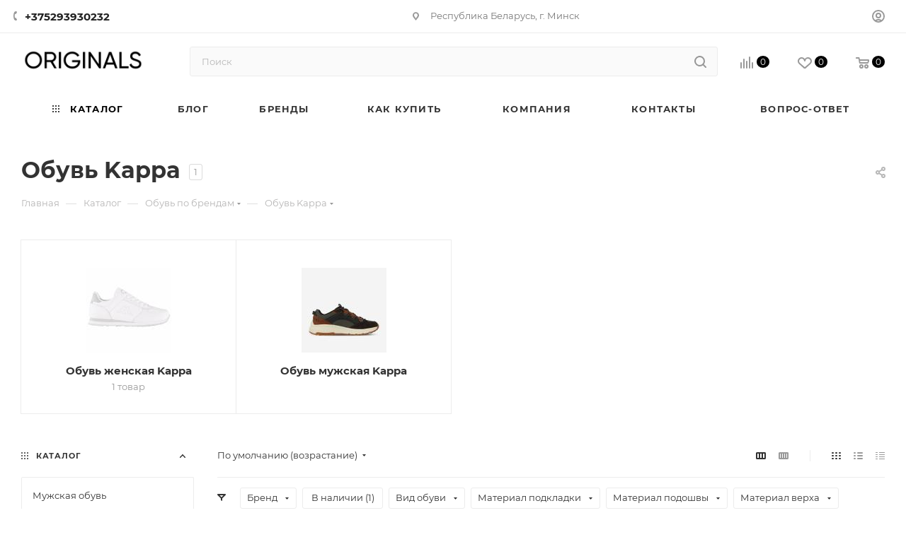

--- FILE ---
content_type: text/html; charset=UTF-8
request_url: https://originals-shop.by/catalog/brands/obuv_kappa/
body_size: 46377
content:
<!DOCTYPE html>
<html xmlns="http://www.w3.org/1999/xhtml" xml:lang="ru" lang="ru"  >
<head>
			<title>Оригинальная обувь популярных марок в интернет-магазине Originals</title>
	<meta name="viewport" content="initial-scale=1.0, width=device-width, maximum-scale=1" />
	<meta name="HandheldFriendly" content="true" />
	<meta name="yes" content="yes" />
	<meta name="apple-mobile-web-app-status-bar-style" content="black" />
	<meta name="SKYPE_TOOLBAR" content="SKYPE_TOOLBAR_PARSER_COMPATIBLE" />
	<meta http-equiv="Content-Type" content="text/html; charset=UTF-8" />
<meta name="keywords" content="Обувь Kappa, Обувь Kappa купить, Обувь Kappa в Минске" />
<meta name="description" content=" Оригинальная Обувь Kappa с бесплатной доставкой по Минску и Беларуси от Originals. ✓Примерка ✓Большой ассортимент ✓Только оригинал ✓Гарантия" />
<link href="/bitrix/js/ui/design-tokens/dist/ui.design-tokens.min.css?167507141422029"  rel="stylesheet" />
<link href="/bitrix/js/ui/fonts/opensans/ui.font.opensans.min.css?16671992762320"  rel="stylesheet" />
<link href="/bitrix/js/main/popup/dist/main.popup.bundle.min.css?167507134725089"  rel="stylesheet" />
<link href="/bitrix/cache/css/s1/aspro_max/page_3e2224077af5f156b8170922ac237f68/page_3e2224077af5f156b8170922ac237f68_v1.css?176754048077893"  rel="stylesheet" />
<link href="/bitrix/cache/css/s1/aspro_max/default_1f471257c768d6b84c5193a089690ead/default_1f471257c768d6b84c5193a089690ead_v1.css?17675404801383"  rel="stylesheet" />
<link href="/bitrix/cache/css/s1/aspro_max/default_70d7ccae856b383f85a5bb3bb3d356d1/default_70d7ccae856b383f85a5bb3bb3d356d1_v1.css?17675404809414"  rel="stylesheet" />
<link href="/bitrix/cache/css/s1/aspro_max/template_457ade64d11bf0419e94179fa9a06ed4/template_457ade64d11bf0419e94179fa9a06ed4_v1.css?17675403691129644"  data-template-style="true" rel="stylesheet" />
<script>if(!window.BX)window.BX={};if(!window.BX.message)window.BX.message=function(mess){if(typeof mess==='object'){for(let i in mess) {BX.message[i]=mess[i];} return true;}};</script>
<script>(window.BX||top.BX).message({'JS_CORE_LOADING':'Загрузка...','JS_CORE_NO_DATA':'- Нет данных -','JS_CORE_WINDOW_CLOSE':'Закрыть','JS_CORE_WINDOW_EXPAND':'Развернуть','JS_CORE_WINDOW_NARROW':'Свернуть в окно','JS_CORE_WINDOW_SAVE':'Сохранить','JS_CORE_WINDOW_CANCEL':'Отменить','JS_CORE_WINDOW_CONTINUE':'Продолжить','JS_CORE_H':'ч','JS_CORE_M':'м','JS_CORE_S':'с','JSADM_AI_HIDE_EXTRA':'Скрыть лишние','JSADM_AI_ALL_NOTIF':'Показать все','JSADM_AUTH_REQ':'Требуется авторизация!','JS_CORE_WINDOW_AUTH':'Войти','JS_CORE_IMAGE_FULL':'Полный размер'});</script>
<script src="/bitrix/js/main/core/core.min.js?1675071347220366"></script>
<script>BX.setJSList(['/bitrix/js/main/core/core_ajax.js','/bitrix/js/main/core/core_promise.js','/bitrix/js/main/polyfill/promise/js/promise.js','/bitrix/js/main/loadext/loadext.js','/bitrix/js/main/loadext/extension.js','/bitrix/js/main/polyfill/promise/js/promise.js','/bitrix/js/main/polyfill/find/js/find.js','/bitrix/js/main/polyfill/includes/js/includes.js','/bitrix/js/main/polyfill/matches/js/matches.js','/bitrix/js/ui/polyfill/closest/js/closest.js','/bitrix/js/main/polyfill/fill/main.polyfill.fill.js','/bitrix/js/main/polyfill/find/js/find.js','/bitrix/js/main/polyfill/matches/js/matches.js','/bitrix/js/main/polyfill/core/dist/polyfill.bundle.js','/bitrix/js/main/core/core.js','/bitrix/js/main/polyfill/intersectionobserver/js/intersectionobserver.js','/bitrix/js/main/lazyload/dist/lazyload.bundle.js','/bitrix/js/main/polyfill/core/dist/polyfill.bundle.js','/bitrix/js/main/parambag/dist/parambag.bundle.js']);
</script>
<script>(window.BX||top.BX).message({'pull_server_enabled':'Y','pull_config_timestamp':'1611844049','pull_guest_mode':'N','pull_guest_user_id':'0'});(window.BX||top.BX).message({'PULL_OLD_REVISION':'Для продолжения корректной работы с сайтом необходимо перезагрузить страницу.'});</script>
<script>(window.BX||top.BX).message({'CT_BST_SEARCH_BUTTON2':'Найти','SEARCH_IN_SITE_FULL':'По всему сайту','SEARCH_IN_SITE':'Везде','SEARCH_IN_CATALOG_FULL':'По каталогу','SEARCH_IN_CATALOG':'Каталог'});</script>
<script>(window.BX||top.BX).message({'LANGUAGE_ID':'ru','FORMAT_DATE':'DD.MM.YYYY','FORMAT_DATETIME':'DD.MM.YYYY HH:MI:SS','COOKIE_PREFIX':'BITRIX_SM','SERVER_TZ_OFFSET':'10800','UTF_MODE':'Y','SITE_ID':'s1','SITE_DIR':'/','USER_ID':'','SERVER_TIME':'1769712408','USER_TZ_OFFSET':'0','USER_TZ_AUTO':'Y','bitrix_sessid':'eefd3be0669a2f69f795a0a4fb08888e'});</script>

<script  src="/bitrix/cache/js/s1/aspro_max/kernel_main/kernel_main_v1.js?1767541453194288"></script>
<script src="/bitrix/js/ui/dexie/dist/dexie3.bundle.min.js?166719928188295"></script>
<script src="/bitrix/js/main/core/core_ls.min.js?16080205477365"></script>
<script src="/bitrix/js/main/core/core_frame_cache.min.js?165234920111264"></script>
<script src="/bitrix/js/pull/protobuf/protobuf.min.js?160802054576433"></script>
<script src="/bitrix/js/pull/protobuf/model.min.js?160802054514190"></script>
<script src="/bitrix/js/rest/client/rest.client.min.js?17509500719240"></script>
<script src="/bitrix/js/pull/client/pull.client.min.js?167963950348309"></script>
<script src="/bitrix/js/main/ajax.min.js?160802054922194"></script>
<script src="/bitrix/js/main/popup/dist/main.popup.bundle.min.js?167507134365492"></script>
<script src="/bitrix/js/currency/currency-core/dist/currency-core.bundle.min.js?16787771653755"></script>
<script src="/bitrix/js/currency/core_currency.min.js?1626696441833"></script>
<script>BX.setJSList(['/bitrix/js/main/core/core_fx.js','/bitrix/js/main/pageobject/pageobject.js','/bitrix/js/main/core/core_window.js','/bitrix/js/main/date/main.date.js','/bitrix/js/main/core/core_date.js','/bitrix/js/main/dd.js','/bitrix/js/main/core/core_uf.js','/bitrix/js/main/core/core_dd.js','/bitrix/js/main/core/core_tooltip.js','/bitrix/js/main/session.js','/bitrix/js/main/utils.js','/bitrix/templates/aspro_max/components/bitrix/catalog/main/script.js','/bitrix/templates/aspro_max/components/bitrix/catalog.section.list/sections_list/script.js','/bitrix/components/aspro/smartseo.tags/templates/.default/script.js','/bitrix/templates/aspro_max/components/bitrix/news.list/landings_list/script.js','/bitrix/templates/aspro_max/js/jquery.history.js','/bitrix/templates/aspro_max/components/bitrix/menu/left_front_catalog/script.js','/bitrix/templates/aspro_max/components/bitrix/news.list/banners/script.js','/bitrix/templates/aspro_max/vendor/js/bootstrap.js','/bitrix/templates/aspro_max/js/jquery.actual.min.js','/bitrix/templates/aspro_max/vendor/js/ripple.js','/bitrix/templates/aspro_max/js/browser.js','/bitrix/templates/aspro_max/js/jquery.uniform.min.js','/bitrix/templates/aspro_max/vendor/js/sticky-sidebar.js','/bitrix/templates/aspro_max/js/jquery.validate.min.js','/bitrix/templates/aspro_max/js/jquery.alphanumeric.js','/bitrix/templates/aspro_max/js/jquery.cookie.js','/bitrix/templates/aspro_max/js/mobile.js','/bitrix/templates/aspro_max/js/main.js','/bitrix/templates/aspro_max/js/blocks/blocks.js','/bitrix/components/bitrix/search.title/script.js','/bitrix/templates/aspro_max/components/bitrix/search.title/mega_menu/script.js','/bitrix/templates/aspro_max/js/searchtitle.js','/bitrix/templates/aspro_max/components/bitrix/menu/menu_in_burger/script.js','/bitrix/templates/aspro_max/components/bitrix/search.title/corp/script.js','/bitrix/templates/aspro_max/components/bitrix/menu/top/script.js','/bitrix/templates/aspro_max/js/mega_menu.js','/bitrix/templates/aspro_max/components/bitrix/menu/bottom/script.js','/bitrix/components/aspro/marketing.popup.max/templates/.default/script.js','/bitrix/templates/aspro_max/components/bitrix/search.title/fixed/script.js','/bitrix/templates/aspro_max/js/custom.js','/bitrix/templates/aspro_max/components/bitrix/catalog.smart.filter/main_compact_ajax/script.js','/bitrix/templates/aspro_max/components/bitrix/catalog.section/catalog_block/script.js','/bitrix/templates/aspro_max/js/countdown.js']);</script>
<script>BX.setCSSList(['/bitrix/templates/aspro_max/components/bitrix/catalog/main/style.css','/bitrix/templates/aspro_max/components/bitrix/catalog.section.list/sections_list/style.css','/bitrix/templates/aspro_max/css/left_block_main_page.css','/bitrix/templates/aspro_max/components/bitrix/menu/left_front_catalog/style.css','/bitrix/components/aspro/smartseo.content/templates/.default/style.css','/bitrix/templates/aspro_max/css/fonts/montserrat/css/montserrat.min.css','/bitrix/templates/aspro_max/css/blocks/dark-light-theme.css','/bitrix/templates/aspro_max/css/colored.css','/bitrix/templates/aspro_max/vendor/css/bootstrap.css','/bitrix/templates/aspro_max/css/styles.css','/bitrix/templates/aspro_max/css/blocks/blocks.css','/bitrix/templates/aspro_max/css/blocks/common.blocks/counter-state/counter-state.css','/bitrix/templates/aspro_max/css/menu.css','/bitrix/templates/aspro_max/css/catalog.css','/bitrix/templates/aspro_max/vendor/css/ripple.css','/bitrix/templates/aspro_max/css/stores.css','/bitrix/templates/aspro_max/css/yandex_map.css','/bitrix/templates/aspro_max/css/header_fixed.css','/bitrix/templates/aspro_max/ajax/ajax.css','/bitrix/templates/aspro_max/css/searchtitle.css','/bitrix/templates/aspro_max/css/blocks/line-block.min.css','/bitrix/templates/aspro_max/components/bitrix/menu/top/style.css','/bitrix/templates/aspro_max/css/mega_menu.css','/bitrix/templates/aspro_max/components/bitrix/breadcrumb/main/style.css','/bitrix/templates/aspro_max/css/footer.css','/bitrix/components/aspro/marketing.popup.max/templates/.default/style.css','/bitrix/templates/aspro_max/styles.css','/bitrix/templates/aspro_max/template_styles.css','/bitrix/templates/aspro_max/css/header.css','/bitrix/templates/aspro_max/css/media.css','/bitrix/templates/aspro_max/css/h1-bold.css','/bitrix/templates/aspro_max/css/round-elements.css','/bitrix/templates/aspro_max/themes/custom_s1/theme.css','/bitrix/templates/aspro_max/css/widths/width-3.css','/bitrix/templates/aspro_max/css/fonts/font-10.css','/bitrix/templates/aspro_max/css/custom.css','/bitrix/templates/aspro_max/components/bitrix/catalog.smart.filter/main_compact_ajax/style.css','/bitrix/templates/aspro_max/components/bitrix/catalog.section/catalog_block/style.css','/bitrix/templates/aspro_max/css/bonus-system.min.css','/bitrix/templates/aspro_max/css/animation/animation_ext.css']);</script>
<script data-skip-moving='true'>window['asproRecaptcha'] = {params: {'recaptchaColor':'','recaptchaLogoShow':'','recaptchaSize':'','recaptchaBadge':'','recaptchaLang':'ru'},key: '6LcWjnkeAAAAAFMhhbahNWKzfNvDm5dzu_O64bK7',ver: '3'};</script>
<script data-skip-moving='true'>!function(c,t,n,p){function s(e){var a=t.getElementById(e);if(a&&!(a.className.indexOf("g-recaptcha")<0)&&c.grecaptcha)if("3"==c[p].ver)a.innerHTML='<textarea class="g-recaptcha-response" style="display:none;resize:0;" name="g-recaptcha-response"></textarea>',grecaptcha.ready(function(){grecaptcha.execute(c[p].key,{action:"maxscore"}).then(function(e){a.innerHTML='<textarea class="g-recaptcha-response" style="display:none;resize:0;" name="g-recaptcha-response">'+e+"</textarea>"})});else{if(a.children.length)return;var r=grecaptcha.render(e,{sitekey:c[p].key+"",theme:c[p].params.recaptchaColor+"",size:c[p].params.recaptchaSize+"",callback:"onCaptchaVerify"+c[p].params.recaptchaSize,badge:c[p].params.recaptchaBadge});$(a).attr("data-widgetid",r)}}c.onLoadRenderRecaptcha=function(){var e=[];for(var a in c[n].args)if(c[n].args.hasOwnProperty(a)){var r=c[n].args[a][0];-1==e.indexOf(r)&&(e.push(r),s(r))}c[n]=function(e){s(e)}},c[n]=c[n]||function(){var e,a,r;c[n].args=c[n].args||[],c[n].args.push(arguments),a="recaptchaApiLoader",(e=t).getElementById(a)||((r=e.createElement("script")).id=a,r.src="//www.google.com/recaptcha/api.js?hl="+c[p].params.recaptchaLang+"&onload=onLoadRenderRecaptcha&render="+("3"==c[p].ver?c[p].key:"explicit"),e.head.appendChild(r))}}(window,document,"renderRecaptchaById","asproRecaptcha");</script>
<script data-skip-moving='true'>!function(){function d(a){for(var e=a;e;)if("form"===(e=e.parentNode).nodeName.toLowerCase())return e;return null}function i(a){var e=[],t=null,n=!1;void 0!==a&&(n=null!==a),t=n?a.getElementsByTagName("input"):document.getElementsByName("captcha_word");for(var r=0;r<t.length;r++)"captcha_word"===t[r].name&&e.push(t[r]);return e}function l(a){for(var e=[],t=a.getElementsByTagName("img"),n=0;n<t.length;n++)!/\/bitrix\/tools\/captcha.php\?(captcha_code|captcha_sid)=[^>]*?/i.test(t[n].src)&&"captcha"!==t[n].id||e.push(t[n]);return e}function h(a){var e="recaptcha-dynamic-"+(new Date).getTime();if(null!==document.getElementById(e)){for(var t=null;t=Math.floor(65535*Math.random()),null!==document.getElementById(e+t););e+=t}var n=document.createElement("div");n.id=e,n.className="g-recaptcha",n.attributes["data-sitekey"]=window.asproRecaptcha.key,a.parentNode&&(a.parentNode.className+=" recaptcha_text",a.parentNode.replaceChild(n,a)),"3"==window.asproRecaptcha.ver&&(a.closest(".captcha-row").style.display="none"),renderRecaptchaById(e)}function a(){for(var a,e,t,n,r=function(){var a=i(null);if(0===a.length)return[];for(var e=[],t=0;t<a.length;t++){var n=d(a[t]);null!==n&&e.push(n)}return e}(),c=0;c<r.length;c++){var o=r[c],p=i(o);if(0!==p.length){var s=l(o);if(0!==s.length){for(a=0;a<p.length;a++)h(p[a]);for(a=0;a<s.length;a++)t=s[a],n="[data-uri]",t.attributes.src=n,t.style.display="none","src"in t&&(t.parentNode&&-1===t.parentNode.className.indexOf("recaptcha_tmp_img")&&(t.parentNode.className+=" recaptcha_tmp_img"),t.src=n);e=o,"function"==typeof $&&$(e).find(".captcha-row label > span").length&&$(e).find(".captcha-row label > span").html(BX.message("RECAPTCHA_TEXT")+' <span class="star">*</span>')}}}}document.addEventListener?document.addEventListener("DOMNodeInserted",function(){try{return(function(){if("undefined"!=typeof renderRecaptchaById)for(var a=document.getElementsByClassName("g-recaptcha"),e=0;e<a.length;e++){var t=a[e];if(0===t.innerHTML.length){var n=t.id;if("string"==typeof n&&0!==n.length){if("3"==window.asproRecaptcha.ver)t.closest(".captcha-row").style.display="none";else if("function"==typeof $){var r=$(t).closest(".captcha-row");r.length&&(r.addClass(window.asproRecaptcha.params.recaptchaSize+" logo_captcha_"+window.asproRecaptcha.params.recaptchaLogoShow+" "+window.asproRecaptcha.params.recaptchaBadge),r.find(".captcha_image").addClass("recaptcha_tmp_img"),r.find(".captcha_input").addClass("recaptcha_text"),"invisible"!==window.asproRecaptcha.params.recaptchaSize&&(r.find("input.recaptcha").length||$('<input type="text" class="recaptcha" value="" />').appendTo(r)))}renderRecaptchaById(n)}}}}(),window.renderRecaptchaById&&window.asproRecaptcha&&window.asproRecaptcha.key)?(a(),!0):(console.error("Bad captcha keys or module error"),!0)}catch(a){return console.error(a),!0}},!1):console.warn("Your browser does not support dynamic ReCaptcha replacement")}();</script>
<script>
					(function () {
						"use strict";
						var counter = function ()
						{
							var cookie = (function (name) {
								var parts = ("; " + document.cookie).split("; " + name + "=");
								if (parts.length == 2) {
									try {return JSON.parse(decodeURIComponent(parts.pop().split(";").shift()));}
									catch (e) {}
								}
							})("BITRIX_CONVERSION_CONTEXT_s1");
							if (cookie && cookie.EXPIRE >= BX.message("SERVER_TIME"))
								return;
							var request = new XMLHttpRequest();
							request.open("POST", "/bitrix/tools/conversion/ajax_counter.php", true);
							request.setRequestHeader("Content-type", "application/x-www-form-urlencoded");
							request.send(
								"SITE_ID="+encodeURIComponent("s1")+
								"&sessid="+encodeURIComponent(BX.bitrix_sessid())+
								"&HTTP_REFERER="+encodeURIComponent(document.referrer)
							);
						};
						if (window.frameRequestStart === true)
							BX.addCustomEvent("onFrameDataReceived", counter);
						else
							BX.ready(counter);
					})();
				</script>
<script>BX.message({'PORTAL_WIZARD_NAME':'Аспро: Максимум - интернет-магазин','PORTAL_WIZARD_DESC':'Аспро: Максимум - интернет магазин с поддержкой современных технологий: BigData, композитный сайт, фасетный поиск, адаптивная верстка','ASPRO_MAX_MOD_INST_OK':'Поздравляем, модуль «Аспро: Максимум - интернет-магазин» успешно установлен!<br />\nДля установки готового сайта, пожалуйста перейдите <a href=\'/bitrix/admin/wizard_list.php?lang=ru\'>в список мастеров<\/a> <br />и выберите пункт «Установить» в меню мастера aspro:max','ASPRO_MAX_MOD_UNINST_OK':'Удаление модуля успешно завершено','ASPRO_MAX_SCOM_INSTALL_NAME':'Аспро: Максимум - интернет-магазин','ASPRO_MAX_SCOM_INSTALL_DESCRIPTION':'Мастер создания интернет-магазина «Аспро: Максимум - интернет-магазин»','ASPRO_MAX_SCOM_INSTALL_TITLE':'Установка модуля \"Аспро: Максимум\"','ASPRO_MAX_SCOM_UNINSTALL_TITLE':'Удаление модуля \"Аспро: Максимум\"','ASPRO_MAX_SPER_PARTNER':'Аспро','ASPRO_MAX_PARTNER_URI':'http://www.aspro.ru','OPEN_WIZARDS_LIST':'Открыть список мастеров','ASPRO_MAX_INSTALL_SITE':'Установить готовый сайт','PHONE':'Телефон','FAST_VIEW':'Быстрый просмотр','TABLES_SIZE_TITLE':'Подбор размера','SOCIAL':'Социальные сети','DESCRIPTION':'Описание магазина','ITEMS':'Товары','LOGO':'Логотип','REGISTER_INCLUDE_AREA':'Текст о регистрации','AUTH_INCLUDE_AREA':'Текст об авторизации','FRONT_IMG':'Изображение компании','EMPTY_CART':'пуста','CATALOG_VIEW_MORE':'... Показать все','CATALOG_VIEW_LESS':'... Свернуть','JS_REQUIRED':'Заполните это поле','JS_FORMAT':'Неверный формат','JS_FILE_EXT':'Недопустимое расширение файла','JS_PASSWORD_COPY':'Пароли не совпадают','JS_PASSWORD_LENGTH':'Минимум 6 символов','JS_ERROR':'Неверно заполнено поле','JS_FILE_SIZE':'Максимальный размер 5мб','JS_FILE_BUTTON_NAME':'Выберите файл','JS_FILE_DEFAULT':'Прикрепите файл','JS_DATE':'Некорректная дата','JS_DATETIME':'Некорректная дата/время','JS_REQUIRED_LICENSES':'Согласитесь с условиями','JS_REQUIRED_OFFER':'Согласитесь с условиями','LICENSE_PROP':'Согласие на обработку персональных данных','LOGIN_LEN':'Введите минимум {0} символа','FANCY_CLOSE':'Закрыть','FANCY_NEXT':'Следующий','FANCY_PREV':'Предыдущий','TOP_AUTH_REGISTER':'Регистрация','CALLBACK':'Заказать звонок','ASK':'Задать вопрос','REVIEW':'Оставить отзыв','S_CALLBACK':'Заказать звонок','UNTIL_AKC':'До конца акции','TITLE_QUANTITY_BLOCK':'Остаток','TITLE_QUANTITY':'шт','TOTAL_SUMM_ITEM':'Общая стоимость ','SUBSCRIBE_SUCCESS':'Вы успешно подписались','RECAPTCHA_TEXT':'Подтвердите, что вы не робот','JS_RECAPTCHA_ERROR':'Пройдите проверку','COUNTDOWN_SEC':'сек','COUNTDOWN_MIN':'мин','COUNTDOWN_HOUR':'час','COUNTDOWN_DAY0':'дн','COUNTDOWN_DAY1':'дн','COUNTDOWN_DAY2':'дн','COUNTDOWN_WEAK0':'Недель','COUNTDOWN_WEAK1':'Неделя','COUNTDOWN_WEAK2':'Недели','COUNTDOWN_MONTH0':'Месяцев','COUNTDOWN_MONTH1':'Месяц','COUNTDOWN_MONTH2':'Месяца','COUNTDOWN_YEAR0':'Лет','COUNTDOWN_YEAR1':'Год','COUNTDOWN_YEAR2':'Года','COUNTDOWN_COMPACT_SEC':'с','COUNTDOWN_COMPACT_MIN':'м','COUNTDOWN_COMPACT_HOUR':'ч','COUNTDOWN_COMPACT_DAY':'д','COUNTDOWN_COMPACT_WEAK':'н','COUNTDOWN_COMPACT_MONTH':'м','COUNTDOWN_COMPACT_YEAR0':'л','COUNTDOWN_COMPACT_YEAR1':'г','CATALOG_PARTIAL_BASKET_PROPERTIES_ERROR':'Заполнены не все свойства у добавляемого товара','CATALOG_EMPTY_BASKET_PROPERTIES_ERROR':'Выберите свойства товара, добавляемые в корзину в параметрах компонента','CATALOG_ELEMENT_NOT_FOUND':'Элемент не найден','ERROR_ADD2BASKET':'Ошибка добавления товара в корзину','CATALOG_SUCCESSFUL_ADD_TO_BASKET':'Успешное добавление товара в корзину','ERROR_BASKET_TITLE':'Ошибка корзины','ERROR_BASKET_PROP_TITLE':'Выберите свойства, добавляемые в корзину','ERROR_BASKET_BUTTON':'Выбрать','BASKET_TOP':'Корзина в шапке','ERROR_ADD_DELAY_ITEM':'Ошибка отложенной корзины','VIEWED_TITLE':'Ранее вы смотрели','VIEWED_BEFORE':'Ранее вы смотрели','BEST_TITLE':'Лучшие предложения','CT_BST_SEARCH_BUTTON':'Поиск','CT_BST_SEARCH2_BUTTON':'Найти','BASKET_PRINT_BUTTON':'Распечатать','BASKET_CLEAR_ALL_BUTTON':'Очистить','BASKET_QUICK_ORDER_BUTTON':'Быстрый заказ','BASKET_CONTINUE_BUTTON':'Продолжить покупки','BASKET_ORDER_BUTTON':'Оформить заказ','SHARE_BUTTON':'Поделиться','BASKET_CHANGE_TITLE':'Ваш заказ','BASKET_CHANGE_LINK':'Изменить','MORE_INFO_SKU':'Купить','FROM':'от','BEFORE':'до','TITLE_BLOCK_VIEWED_NAME':'Ранее вы смотрели','T_BASKET':'Корзина','FILTER_EXPAND_VALUES':'Показать все','FILTER_HIDE_VALUES':'Свернуть','FULL_ORDER':'Полный заказ','CUSTOM_COLOR_CHOOSE':'Выбрать','CUSTOM_COLOR_CANCEL':'Отмена','S_MOBILE_MENU':'Меню','MAX_T_MENU_BACK':'Назад','MAX_T_MENU_CALLBACK':'Обратная связь','MAX_T_MENU_CONTACTS_TITLE':'Будьте на связи','SEARCH_TITLE':'Поиск','SOCIAL_TITLE':'Оставайтесь на связи','HEADER_SCHEDULE':'Время работы','SEO_TEXT':'SEO описание','COMPANY_IMG':'Картинка компании','COMPANY_TEXT':'Описание компании','CONFIG_SAVE_SUCCESS':'Настройки сохранены','CONFIG_SAVE_FAIL':'Ошибка сохранения настроек','ITEM_ECONOMY':'Экономия','ITEM_ARTICLE':'Артикул: ','JS_FORMAT_ORDER':'имеет неверный формат','JS_BASKET_COUNT_TITLE':'В корзине товаров на SUMM','POPUP_VIDEO':'Видео','POPUP_GIFT_TEXT':'Нашли что-то особенное? Намекните другу о подарке!','ORDER_FIO_LABEL':'Ф.И.О.','ORDER_PHONE_LABEL':'Телефон','ORDER_REGISTER_BUTTON':'Регистрация','PRICES_TYPE':'Варианты цен','FILTER_HELPER_VALUES':' знач.','SHOW_MORE_SCU_MAIN':'Еще #COUNT#','SHOW_MORE_SCU_1':'предложение','SHOW_MORE_SCU_2':'предложения','SHOW_MORE_SCU_3':'предложений','PARENT_ITEM_NOT_FOUND':'Не найден основной товар для услуги в корзине. Обновите страницу и попробуйте снова.','INVALID_NUMBER':'Неверный номер','INVALID_COUNTRY_CODE':'Неверный код страны','TOO_SHORT':'Номер слишком короткий','TOO_LONG':'Номер слишком длинный'})</script>
<link href="/bitrix/templates/aspro_max/css/critical.min.css?166719954924" data-skip-moving="true" rel="stylesheet">
<meta name="theme-color" content="#000000">
<style>:root{--theme-base-color: #000000;--theme-base-opacity-color: #0000001a;}</style>
<style>html {--theme-page-width: 1348px;--theme-page-width-padding: 32px}</style>
<script src="/bitrix/templates/aspro_max/js/observer.js" async defer></script>
<link href="/bitrix/templates/aspro_max/css/print.min.css?167507150421755" data-template-style="true" rel="stylesheet" media="print">
					<script data-skip-moving="true" src="/bitrix/js/main/jquery/jquery-2.2.4.min.js"></script>
					<script data-skip-moving="true" src="/bitrix/templates/aspro_max/js/speed.min.js?=1675071497"></script>
<link rel="shortcut icon" href="/favicon.png" type="image/png" />
<link rel="apple-touch-icon" sizes="180x180" href="/upload/CMax/fb4/fb491928461e4c9cf7bb30fca0442fb6.png" />
<link rel="alternate" media="only screen and (max-width: 640px)" href="https://originals-shop.by/catalog/brands/obuv_kappa/"/>
<meta property="og:image" content="https://originals-shop.by/upload/iblock/22e/0jcavcns958tzu7kztn4nwhx802q12tm.jpg" />
<link rel="image_src" href="https://originals-shop.by/upload/iblock/22e/0jcavcns958tzu7kztn4nwhx802q12tm.jpg"  />
<meta property="og:title" content="Оригинальная обувь популярных марок в интернет-магазине Originals" />
<meta property="og:type" content="website" />
<meta property="og:url" content="https://originals-shop.by/catalog/brands/obuv_kappa/" />
<meta property="og:description" content=" Оригинальная Обувь Kappa с бесплатной доставкой по Минску и Беларуси от Originals. ✓Примерка ✓Большой ассортимент ✓Только оригинал ✓Гарантия" />
<script src="/bitrix/templates/aspro_max/js/fetch/bottom_panel.js" data-skip-moving="true" defer=""></script>

<script  src="/bitrix/cache/js/s1/aspro_max/template_5104d4b6696077c27ed209d2386a9f24/template_5104d4b6696077c27ed209d2386a9f24_v1.js?1767540369372261"></script>
<script  src="/bitrix/cache/js/s1/aspro_max/page_0ac6211779647671fb723e15a119975b/page_0ac6211779647671fb723e15a119975b_v1.js?176754048044546"></script>
<script  src="/bitrix/cache/js/s1/aspro_max/default_a2f7189d296d50615b65d9e269b417af/default_a2f7189d296d50615b65d9e269b417af_v1.js?176754048029591"></script>
<script  src="/bitrix/cache/js/s1/aspro_max/default_af4d2d48cf57f31dfcf377568d8ec0ff/default_af4d2d48cf57f31dfcf377568d8ec0ff_v1.js?17675404805039"></script>
<script>var _ba = _ba || []; _ba.push(["aid", "381ad95eb2ab86b83c378cc022bc3e8d"]); _ba.push(["host", "originals-shop.by"]); (function() {var ba = document.createElement("script"); ba.type = "text/javascript"; ba.async = true;ba.src = (document.location.protocol == "https:" ? "https://" : "http://") + "bitrix.info/ba.js";var s = document.getElementsByTagName("script")[0];s.parentNode.insertBefore(ba, s);})();</script>
<script>new Image().src='https://skechers.by/bitrix/spread.php?s=QklUUklYX1NNX1NBTEVfVUlEAWEwNDI0ODEwNzcxNWY2NzA4YTliYzhhZWUyNzE2ZWQ3ATE4MDA4MTY0MDcBLwEBAQI%3D&k=81d0611a8e6b2ccffa71f04a3516f654';
</script>

		<!-- Yandex.Metrika counter -->
<script >
   (function(m,e,t,r,i,k,a){m[i]=m[i]||function(){(m[i].a=m[i].a||[]).push(arguments)};
   m[i].l=1*new Date();k=e.createElement(t),a=e.getElementsByTagName(t)[0],k.async=1,k.src=r,a.parentNode.insertBefore(k,a)})
   (window, document, "script", "https://mc.yandex.ru/metrika/tag.js", "ym");
   ym(89180005, "init", {
        clickmap:true,
        trackLinks:true,
        accurateTrackBounce:true
   });
</script>
<noscript><div><img src="https://mc.yandex.ru/watch/89180005" style="position:absolute; left:-9999px;" alt="" /></div></noscript>
<!-- /Yandex.Metrika counter -->
<!-- Yandex.Metrika counter -->
<script >
   (function(m,e,t,r,i,k,a){m[i]=m[i]||function(){(m[i].a=m[i].a||[]).push(arguments)};
   m[i].l=1*new Date();k=e.createElement(t),a=e.getElementsByTagName(t)[0],k.async=1,k.src=r,a.parentNode.insertBefore(k,a)})
   (window, document, "script", "https://mc.yandex.ru/metrika/tag.js", "ym");
   ym(89180518, "init", {
        clickmap:true,
        trackLinks:true,
        accurateTrackBounce:true,
        webvisor:true
   });
</script>
<noscript><div><img src="https://mc.yandex.ru/watch/89180518" style="position:absolute; left:-9999px;" alt="" /></div></noscript>
<!-- /Yandex.Metrika counter -->
<!-- Global site tag (gtag.js) - Google Analytics -->
<script async src="https://www.googletagmanager.com/gtag/js?id=G-GD8SW1513M"></script>
<script>
  window.dataLayer = window.dataLayer || [];
  function gtag(){dataLayer.push(arguments);}
  gtag('js', new Date());
  gtag('config', 'G-GD8SW1513M');
</script>
	<meta name="yandex-verification" content="be2e621d70f4af19" />
<meta name="yandex-verification" content="945e5e09a1cdfdaa" />
<meta name="google-site-verification" content="zKT3fMO8t8tVW_M7uMNMoUmu__8yAS4HYk8ICD9hdB8" />
<meta name="google-site-verification" content="1FShLOTM_B-ltetPV_WoEn2EdWTJddTLgTRb0NPUMQk" />
</head>
<body class=" site_s1  fill_bg_n catalog-delayed-btn-Y theme-light" id="main" data-site="/">
		
	<div id="panel"></div>
	<!--'start_frame_cache_4i19eW'-->
<!--'end_frame_cache_4i19eW'-->				<!--'start_frame_cache_basketitems-component-block'-->												<div id="ajax_basket"></div>
					<!--'end_frame_cache_basketitems-component-block'-->								<div class="cd-modal-bg"></div>
		<script data-skip-moving="true">var solutionName = 'arMaxOptions';</script>
		<script src="/bitrix/templates/aspro_max/js/setTheme.php?site_id=s1&site_dir=/" data-skip-moving="true"></script>
		<script>window.onload=function(){window.basketJSParams = window.basketJSParams || [];}
		BX.message({'MIN_ORDER_PRICE_TEXT':'<b>Минимальная сумма заказа #PRICE#<\/b><br/>Пожалуйста, добавьте еще товаров в корзину','LICENSES_TEXT':'Я согласен на <a href=\"/include/licenses_detail.php\" target=\"_blank\">обработку персональных данных<\/a>'});
		arAsproOptions.PAGES.FRONT_PAGE = window[solutionName].PAGES.FRONT_PAGE = "";arAsproOptions.PAGES.BASKET_PAGE = window[solutionName].PAGES.BASKET_PAGE = "";arAsproOptions.PAGES.ORDER_PAGE = window[solutionName].PAGES.ORDER_PAGE = "";arAsproOptions.PAGES.PERSONAL_PAGE = window[solutionName].PAGES.PERSONAL_PAGE = "";arAsproOptions.PAGES.CATALOG_PAGE = window[solutionName].PAGES.CATALOG_PAGE = "1";</script>
		<div class="wrapper1  header_bglight bg_none long_header colored_header with_left_block  catalog_page basket_normal basket_fill_WHITE side_LEFT block_side_NORMAL catalog_icons_N banner_auto with_fast_view mheader-v1 header-v7 header-font-lower_N regions_N title_position_LEFT footer-v3 front-vindex1 mfixed_Y mfixed_view_scroll_top title-v3 lazy_N with_phones compact-catalog normal-catalog-img landing-normal big-banners-mobile-normal bottom-icons-panel-N compact-breadcrumbs-N catalog-delayed-btn-Y header_search_opacity  ">

<div class="mega_fixed_menu scrollblock">
	<div class="maxwidth-theme">
		<svg class="svg svg-close" width="14" height="14" viewBox="0 0 14 14">
		  <path data-name="Rounded Rectangle 568 copy 16" d="M1009.4,953l5.32,5.315a0.987,0.987,0,0,1,0,1.4,1,1,0,0,1-1.41,0L1008,954.4l-5.32,5.315a0.991,0.991,0,0,1-1.4-1.4L1006.6,953l-5.32-5.315a0.991,0.991,0,0,1,1.4-1.4l5.32,5.315,5.31-5.315a1,1,0,0,1,1.41,0,0.987,0.987,0,0,1,0,1.4Z" transform="translate(-1001 -946)"></path>
		</svg>
		<i class="svg svg-close mask arrow"></i>
		<div class="row">
			<div class="col-md-9">
				<div class="left_menu_block">
					<div class="logo_block flexbox flexbox--row align-items-normal">
						<div class="logo">
							<a href="/"><img src="/upload/CMax/a62/1z8i1j69v4jbyq0jkmc6duf01td22k2l.png" alt="Originals | Мультибрендовый магазин обуви и одежды" title="Originals | Мультибрендовый магазин обуви и одежды" data-src="" /></a>						</div>
						<div class="top-description addr">
							Мультибрендовый интернет магазин обуви и одежды						</div>
					</div>
					<div class="search_block">
						<div class="search_wrap">
							<div class="search-block">
									<div class="search-wrapper">
		<div id="title-search_mega_menu">
			<form action="/catalog/" class="search">
				<div class="search-input-div">
					<input class="search-input" id="title-search-input_mega_menu" type="text" name="q" value="" placeholder="Поиск" size="20" maxlength="50" autocomplete="off" />
				</div>
				<div class="search-button-div">
					<button class="btn btn-search" type="submit" name="s" value="Найти"><i class="svg search2  inline " aria-hidden="true"><svg width="17" height="17" ><use xlink:href="/bitrix/templates/aspro_max/images/svg/header_icons_srite.svg#search"></use></svg></i></button>
					
					<span class="close-block inline-search-hide"><span class="svg svg-close close-icons"></span></span>
				</div>
			</form>
		</div>
	</div>
<script>
	var jsControl = new JCTitleSearch3({
		//'WAIT_IMAGE': '/bitrix/themes/.default/images/wait.gif',
		'AJAX_PAGE' : '/catalog/brands/obuv_kappa/',
		'CONTAINER_ID': 'title-search_mega_menu',
		'INPUT_ID': 'title-search-input_mega_menu',
		'INPUT_ID_TMP': 'title-search-input_mega_menu',
		'MIN_QUERY_LEN': 2
	});
</script>							</div>
						</div>
					</div>
										<!-- noindex -->

	<div class="burger_menu_wrapper">
		
			<div class="top_link_wrapper">
				<div class="menu-item dropdown catalog wide_menu  active">
					<div class="wrap">
						<a class="dropdown-toggle" href="/catalog/">
							<div class="link-title color-theme-hover">
																	<i class="svg inline  svg-inline-icon_catalog" aria-hidden="true" ><svg xmlns="http://www.w3.org/2000/svg" width="10" height="10" viewBox="0 0 10 10"><path  data-name="Rounded Rectangle 969 copy 7" class="cls-1" d="M644,76a1,1,0,1,1-1,1A1,1,0,0,1,644,76Zm4,0a1,1,0,1,1-1,1A1,1,0,0,1,648,76Zm4,0a1,1,0,1,1-1,1A1,1,0,0,1,652,76Zm-8,4a1,1,0,1,1-1,1A1,1,0,0,1,644,80Zm4,0a1,1,0,1,1-1,1A1,1,0,0,1,648,80Zm4,0a1,1,0,1,1-1,1A1,1,0,0,1,652,80Zm-8,4a1,1,0,1,1-1,1A1,1,0,0,1,644,84Zm4,0a1,1,0,1,1-1,1A1,1,0,0,1,648,84Zm4,0a1,1,0,1,1-1,1A1,1,0,0,1,652,84Z" transform="translate(-643 -76)"/></svg></i>																Каталог							</div>
						</a>
													<span class="tail"></span>
							<div class="burger-dropdown-menu row">
								<div class="menu-wrapper" >
									
																														<div class="col-md-4 dropdown-submenu  has_img">
																						<a href="/catalog/muzhskaya_obuv/" class="color-theme-hover" title="Мужская обувь">
												<span class="name option-font-bold">Мужская обувь</span>
											</a>
																								<div class="burger-dropdown-menu toggle_menu">
																																									<div class="menu-item   ">
															<a href="/catalog/muzhskaya_obuv/krossovki_muzhskie/" title="Кроссовки мужские">
																<span class="name color-theme-hover">Кроссовки мужские</span>
															</a>
																													</div>
																																									<div class="menu-item   ">
															<a href="/catalog/muzhskaya_obuv/botinki_muzhskie/" title="Ботинки мужские">
																<span class="name color-theme-hover">Ботинки мужские</span>
															</a>
																													</div>
																																									<div class="menu-item   ">
															<a href="/catalog/muzhskaya_obuv/kedy_muzhskie/" title="Кеды мужские">
																<span class="name color-theme-hover">Кеды мужские</span>
															</a>
																													</div>
																																									<div class="menu-item   ">
															<a href="/catalog/muzhskaya_obuv/polubotinki_muzhskie/" title="Полуботинки мужские">
																<span class="name color-theme-hover">Полуботинки мужские</span>
															</a>
																													</div>
																																									<div class="menu-item   ">
															<a href="/catalog/muzhskaya_obuv/slipony_muzhskie/" title="Слипоны мужские">
																<span class="name color-theme-hover">Слипоны мужские</span>
															</a>
																													</div>
																																									<div class="menu-item   ">
															<a href="/catalog/muzhskaya_obuv/zimnie_muzhskie_botinki/" title="Зимние мужские ботинки">
																<span class="name color-theme-hover">Зимние мужские ботинки</span>
															</a>
																													</div>
																																									<div class="menu-item   ">
															<a href="/catalog/muzhskaya_obuv/zimnie_muzhskie_krossovki/" title="Зимние мужские кроссовки">
																<span class="name color-theme-hover">Зимние мужские кроссовки</span>
															</a>
																													</div>
																																									<div class="menu-item   ">
															<a href="/catalog/muzhskaya_obuv/muzhskie_begovye_krossovki/" title="Мужские беговые кроссовки">
																<span class="name color-theme-hover">Мужские беговые кроссовки</span>
															</a>
																													</div>
																																									<div class="menu-item   ">
															<a href="/catalog/muzhskaya_obuv/povsednevnye_muzhskie_krossovki/" title="Повседневные мужские кроссовки">
																<span class="name color-theme-hover">Повседневные мужские кроссовки</span>
															</a>
																													</div>
																																									<div class="menu-item   ">
															<a href="/catalog/muzhskaya_obuv/muzhskie_krossovki_dlya_fitnesa/" title="Мужские кроссовки для фитнеса">
																<span class="name color-theme-hover">Мужские кроссовки для фитнеса</span>
															</a>
																													</div>
																																									<div class="menu-item collapsed  ">
															<a href="/catalog/muzhskaya_obuv/sportivnye_muzhskie_krossovki/" title="Спортивные мужские кроссовки">
																<span class="name color-theme-hover">Спортивные мужские кроссовки</span>
															</a>
																													</div>
																																									<div class="menu-item collapsed  ">
															<a href="/catalog/muzhskaya_obuv/shlepantsy_muzhskie/" title="Шлепанцы мужские">
																<span class="name color-theme-hover">Шлепанцы мужские</span>
															</a>
																													</div>
																																									<div class="menu-item collapsed  ">
															<a href="/catalog/muzhskaya_obuv/sandalii_muzhskie/" title="Сандалии мужские">
																<span class="name color-theme-hover">Сандалии мужские</span>
															</a>
																													</div>
																									</div>
																					</div>
									
																														<div class="col-md-4 dropdown-submenu  has_img">
																						<a href="/catalog/zhenskaya_obuv/" class="color-theme-hover" title="Женская обувь">
												<span class="name option-font-bold">Женская обувь</span>
											</a>
																								<div class="burger-dropdown-menu toggle_menu">
																																									<div class="menu-item   ">
															<a href="/catalog/zhenskaya_obuv/krossovki_zhenskie/" title="Кроссовки женские">
																<span class="name color-theme-hover">Кроссовки женские</span>
															</a>
																													</div>
																																									<div class="menu-item   ">
															<a href="/catalog/zhenskaya_obuv/slipony_zhenskie/" title="Слипоны женские">
																<span class="name color-theme-hover">Слипоны женские</span>
															</a>
																													</div>
																																									<div class="menu-item   ">
															<a href="/catalog/zhenskaya_obuv/botinki_zhenskie/" title="Ботинки женские">
																<span class="name color-theme-hover">Ботинки женские</span>
															</a>
																													</div>
																																									<div class="menu-item   ">
															<a href="/catalog/zhenskaya_obuv/polubotinki_zhenskie/" title="Полуботинки женские">
																<span class="name color-theme-hover">Полуботинки женские</span>
															</a>
																													</div>
																																									<div class="menu-item   ">
															<a href="/catalog/zhenskaya_obuv/kedy_zhenskie/" title="Кеды женские">
																<span class="name color-theme-hover">Кеды женские</span>
															</a>
																													</div>
																																									<div class="menu-item   ">
															<a href="/catalog/zhenskaya_obuv/sapogi_zhenskie/" title="Сапоги женские">
																<span class="name color-theme-hover">Сапоги женские</span>
															</a>
																													</div>
																																									<div class="menu-item   ">
															<a href="/catalog/zhenskaya_obuv/zimnie_zhenskie_botinki/" title="Зимние женские ботинки">
																<span class="name color-theme-hover">Зимние женские ботинки</span>
															</a>
																													</div>
																																									<div class="menu-item   ">
															<a href="/catalog/zhenskaya_obuv/zhenskie_begovye_krossovki/" title="Женские беговые кроссовки">
																<span class="name color-theme-hover">Женские беговые кроссовки</span>
															</a>
																													</div>
																																									<div class="menu-item   ">
															<a href="/catalog/zhenskaya_obuv/zimnie_zhenskie_krossovki/" title="Зимние женские кроссовки">
																<span class="name color-theme-hover">Зимние женские кроссовки</span>
															</a>
																													</div>
																																									<div class="menu-item   ">
															<a href="/catalog/zhenskaya_obuv/zhenskie_krossovki_dlya_fitnesa/" title="Женские кроссовки для фитнеса">
																<span class="name color-theme-hover">Женские кроссовки для фитнеса</span>
															</a>
																													</div>
																																									<div class="menu-item collapsed  ">
															<a href="/catalog/zhenskaya_obuv/povsednevnye_zhenskie_krossovki/" title="Повседневные женские кроссовки">
																<span class="name color-theme-hover">Повседневные женские кроссовки</span>
															</a>
																													</div>
																																									<div class="menu-item collapsed  ">
															<a href="/catalog/zhenskaya_obuv/sportivnye_zhenskie_krossovki/" title="Спортивные женские кроссовки">
																<span class="name color-theme-hover">Спортивные женские кроссовки</span>
															</a>
																													</div>
																																									<div class="menu-item collapsed  ">
															<a href="/catalog/zhenskaya_obuv/shlepantsy_zhenskie/" title="Шлепанцы женские">
																<span class="name color-theme-hover">Шлепанцы женские</span>
															</a>
																													</div>
																																									<div class="menu-item collapsed  ">
															<a href="/catalog/zhenskaya_obuv/sandalii_zhenskie/" title="Сандалии женские">
																<span class="name color-theme-hover">Сандалии женские</span>
															</a>
																													</div>
																									</div>
																					</div>
									
																														<div class="col-md-4 dropdown-submenu active has_img">
																						<a href="/catalog/brands/" class="color-theme-hover" title="Обувь по брендам">
												<span class="name option-font-bold">Обувь по брендам</span>
											</a>
																								<div class="burger-dropdown-menu toggle_menu">
																																									<div class="menu-item   ">
															<a href="/catalog/brands/obuv_skechers/" title="Обувь Skechers">
																<span class="name color-theme-hover">Обувь Skechers</span>
															</a>
																													</div>
																																									<div class="menu-item   ">
															<a href="/catalog/brands/obuv_fila/" title="Обувь Fila">
																<span class="name color-theme-hover">Обувь Fila</span>
															</a>
																													</div>
																																									<div class="menu-item   ">
															<a href="/catalog/brands/obuv_caterpillar/" title="Обувь Caterpillar">
																<span class="name color-theme-hover">Обувь Caterpillar</span>
															</a>
																													</div>
																																									<div class="menu-item   ">
															<a href="/catalog/brands/obuv_columbia/" title="Обувь Columbia">
																<span class="name color-theme-hover">Обувь Columbia</span>
															</a>
																													</div>
																																									<div class="menu-item   ">
															<a href="/catalog/brands/obuv_adidas/" title="Обувь Adidas">
																<span class="name color-theme-hover">Обувь Adidas</span>
															</a>
																													</div>
																																									<div class="menu-item   ">
															<a href="/catalog/brands/obuv_palladium/" title="Обувь Palladium">
																<span class="name color-theme-hover">Обувь Palladium</span>
															</a>
																													</div>
																																									<div class="menu-item   ">
															<a href="/catalog/brands/obuv_nike/" title="Обувь Nike">
																<span class="name color-theme-hover">Обувь Nike</span>
															</a>
																													</div>
																																									<div class="menu-item   ">
															<a href="/catalog/brands/obuv_reebok/" title="Обувь Reebok">
																<span class="name color-theme-hover">Обувь Reebok</span>
															</a>
																													</div>
																																									<div class="menu-item   ">
															<a href="/catalog/brands/obuv_merrell/" title="Обувь Merrell">
																<span class="name color-theme-hover">Обувь Merrell</span>
															</a>
																													</div>
																																									<div class="menu-item   ">
															<a href="/catalog/brands/obuv_converse/" title="Обувь Converse">
																<span class="name color-theme-hover">Обувь Converse</span>
															</a>
																													</div>
																																									<div class="menu-item collapsed  active">
															<a href="/catalog/brands/obuv_kappa/" title="Обувь Kappa">
																<span class="name color-theme-hover">Обувь Kappa</span>
															</a>
																													</div>
																																									<div class="menu-item collapsed  ">
															<a href="/catalog/brands/obuv_salomon/" title="Обувь Salomon">
																<span class="name color-theme-hover">Обувь Salomon</span>
															</a>
																													</div>
																																									<div class="menu-item collapsed  ">
															<a href="/catalog/brands/obuv_wrangler/" title="Обувь Wrangler">
																<span class="name color-theme-hover">Обувь Wrangler</span>
															</a>
																													</div>
																																									<div class="menu-item collapsed  ">
															<a href="/catalog/brands/obuv_crocs/" title="Обувь Crocs">
																<span class="name color-theme-hover">Обувь Crocs</span>
															</a>
																													</div>
																									</div>
																					</div>
																	</div>
							</div>
											</div>
				</div>
			</div>
					
		<div class="bottom_links_wrapper row">
								<div class="menu-item col-md-4 unvisible    ">
					<div class="wrap">
						<a class="" href="/blog/">
							<div class="link-title color-theme-hover">
																Блог							</div>
						</a>
											</div>
				</div>
								<div class="menu-item col-md-4 unvisible    ">
					<div class="wrap">
						<a class="" href="/info/brands/">
							<div class="link-title color-theme-hover">
																Бренды							</div>
						</a>
											</div>
				</div>
								<div class="menu-item col-md-4 unvisible dropdown   ">
					<div class="wrap">
						<a class="dropdown-toggle" href="/help/">
							<div class="link-title color-theme-hover">
																Как купить							</div>
						</a>
													<span class="tail"></span>
							<div class="burger-dropdown-menu">
								<div class="menu-wrapper" >
									
																														<div class="  ">
																						<a href="/help/payment/" class="color-theme-hover" title="Условия оплаты">
												<span class="name option-font-bold">Условия оплаты</span>
											</a>
																					</div>
									
																														<div class="  ">
																						<a href="/help/delivery/" class="color-theme-hover" title="Условия доставки">
												<span class="name option-font-bold">Условия доставки</span>
											</a>
																					</div>
									
																														<div class="  ">
																						<a href="/help/buy-with-confidence" class="color-theme-hover" title="Покупайте с уверенностью">
												<span class="name option-font-bold">Покупайте с уверенностью</span>
											</a>
																					</div>
																	</div>
							</div>
											</div>
				</div>
								<div class="menu-item col-md-4 unvisible dropdown   ">
					<div class="wrap">
						<a class="dropdown-toggle" href="/company/">
							<div class="link-title color-theme-hover">
																Компания							</div>
						</a>
													<span class="tail"></span>
							<div class="burger-dropdown-menu">
								<div class="menu-wrapper" >
									
																														<div class="  ">
																						<a href="/company/index.php" class="color-theme-hover" title="О компании">
												<span class="name option-font-bold">О компании</span>
											</a>
																					</div>
									
																														<div class="  ">
																						<a href="/company/reviews/" class="color-theme-hover" title="Отзывы">
												<span class="name option-font-bold">Отзывы</span>
											</a>
																					</div>
																	</div>
							</div>
											</div>
				</div>
								<div class="menu-item col-md-4 unvisible    ">
					<div class="wrap">
						<a class="" href="/contacts/">
							<div class="link-title color-theme-hover">
																Контакты							</div>
						</a>
											</div>
				</div>
								<div class="menu-item col-md-4 unvisible    ">
					<div class="wrap">
						<a class="" href="/info/faq/">
							<div class="link-title color-theme-hover">
																Вопрос-ответ							</div>
						</a>
											</div>
				</div>
					</div>

	</div>
					<!-- /noindex -->
														</div>
			</div>
			<div class="col-md-3">
				<div class="right_menu_block">
					<div class="contact_wrap">
						<div class="info">
							<div class="phone blocks">
								<div class="">
																	<!-- noindex -->
			<div class="phone with_dropdown white sm">
									<div class="wrap">
						<div>
									<i class="svg svg-inline-phone  inline " aria-hidden="true"><svg width="5" height="13" ><use xlink:href="/bitrix/templates/aspro_max/images/svg/header_icons_srite.svg#phone_footer"></use></svg></i><a rel="nofollow" href="tel:+375293930232">+375293930232</a>
										</div>
					</div>
											</div>
			<!-- /noindex -->
												</div>
								<div class="callback_wrap">
									<span class="callback-block animate-load font_upper colored" data-event="jqm" data-param-form_id="CALLBACK" data-name="callback">Заказать звонок</span>
								</div>
							</div>
							<div class="question_button_wrapper">
								<span class="btn btn-lg btn-transparent-border-color btn-wide animate-load colored_theme_hover_bg-el" data-event="jqm" data-param-form_id="ASK" data-name="ask">
									Задать вопрос								</span>
							</div>
							<div class="person_wrap">
		<!--'start_frame_cache_header-auth-block1'-->			<!-- noindex --><div class="auth_wr_inner "><a rel="nofollow" title="Мой кабинет" class="personal-link dark-color animate-load" data-event="jqm" data-param-backurl="/catalog/brands/obuv_kappa/" data-param-type="auth" data-name="auth" href="/personal/"><i class="svg svg-inline-cabinet big inline " aria-hidden="true"><svg width="18" height="18" ><use xlink:href="/bitrix/templates/aspro_max/images/svg/header_icons_srite.svg#user"></use></svg></i><span class="wrap"><span class="name">Войти</span></span></a></div><!-- /noindex -->		<!--'end_frame_cache_header-auth-block1'-->
			<!--'start_frame_cache_mobile-basket-with-compare-block1'-->		<!-- noindex -->
					<div class="menu middle">
				<ul>
					<li class="counters">
						<a rel="nofollow" class="dark-color basket-link basket ready " href="/basket/">
							<i class="svg  svg-inline-basket" aria-hidden="true" ><svg class="" width="19" height="16" viewBox="0 0 19 16"><path data-name="Ellipse 2 copy 9" class="cls-1" d="M956.047,952.005l-0.939,1.009-11.394-.008-0.952-1-0.953-6h-2.857a0.862,0.862,0,0,1-.952-1,1.025,1.025,0,0,1,1.164-1h2.327c0.3,0,.6.006,0.6,0.006a1.208,1.208,0,0,1,1.336.918L943.817,947h12.23L957,948v1Zm-11.916-3,0.349,2h10.007l0.593-2Zm1.863,5a3,3,0,1,1-3,3A3,3,0,0,1,945.994,954.005ZM946,958a1,1,0,1,0-1-1A1,1,0,0,0,946,958Zm7.011-4a3,3,0,1,1-3,3A3,3,0,0,1,953.011,954.005ZM953,958a1,1,0,1,0-1-1A1,1,0,0,0,953,958Z" transform="translate(-938 -944)"></path></svg></i>							<span>Корзина<span class="count empted">0</span></span>
						</a>
					</li>
					<li class="counters">
						<a rel="nofollow" 
							class="dark-color basket-link delay ready " 
							href="javascript:void(0)"
							data-href="/basket/#delayed"
						>
							<i class="svg  svg-inline-basket" aria-hidden="true" ><svg xmlns="http://www.w3.org/2000/svg" width="16" height="13" viewBox="0 0 16 13"><defs><style>.clsw-1{fill:#fff;fill-rule:evenodd;}</style></defs><path class="clsw-1" d="M506.755,141.6l0,0.019s-4.185,3.734-5.556,4.973a0.376,0.376,0,0,1-.076.056,1.838,1.838,0,0,1-1.126.357,1.794,1.794,0,0,1-1.166-.4,0.473,0.473,0,0,1-.1-0.076c-1.427-1.287-5.459-4.878-5.459-4.878l0-.019A4.494,4.494,0,1,1,500,135.7,4.492,4.492,0,1,1,506.755,141.6Zm-3.251-5.61A2.565,2.565,0,0,0,501,138h0a1,1,0,1,1-2,0h0a2.565,2.565,0,0,0-2.506-2,2.5,2.5,0,0,0-1.777,4.264l-0.013.019L500,145.1l5.179-4.749c0.042-.039.086-0.075,0.126-0.117l0.052-.047-0.006-.008A2.494,2.494,0,0,0,503.5,135.993Z" transform="translate(-492 -134)"/></svg></i>							<span>Отложенные<span class="count empted">0</span></span>
						</a>
					</li>
				</ul>
			</div>
							<div class="menu middle">
				<ul>
					<li class="counters">
						<a rel="nofollow" class="dark-color basket-link compare ready " href="/catalog/compare.php">
							<i class="svg inline  svg-inline-compare " aria-hidden="true" ><svg xmlns="http://www.w3.org/2000/svg" width="18" height="17" viewBox="0 0 18 17"><defs><style>.cls-1{fill:#333;fill-rule:evenodd;}</style></defs><path  data-name="Rounded Rectangle 865" class="cls-1" d="M597,78a1,1,0,0,1,1,1v9a1,1,0,0,1-2,0V79A1,1,0,0,1,597,78Zm4-6a1,1,0,0,1,1,1V88a1,1,0,0,1-2,0V73A1,1,0,0,1,601,72Zm4,8a1,1,0,0,1,1,1v7a1,1,0,0,1-2,0V81A1,1,0,0,1,605,80Zm-12-5a1,1,0,0,1,1,1V88a1,1,0,0,1-2,0V76A1,1,0,0,1,593,75Zm-4,5a1,1,0,0,1,1,1v7a1,1,0,0,1-2,0V81A1,1,0,0,1,589,80Z" transform="translate(-588 -72)"/></svg>
</i>							<span>Сравнение товаров<span class="count empted">0</span></span>
						</a>
					</li>
				</ul>
			</div>
				<!-- /noindex -->
		<!--'end_frame_cache_mobile-basket-with-compare-block1'-->								</div>
						</div>
					</div>
					<div class="footer_wrap">
						
		
							<div class="email blocks color-theme-hover">
					<i class="svg inline  svg-inline-email" aria-hidden="true" ><svg xmlns="http://www.w3.org/2000/svg" width="11" height="9" viewBox="0 0 11 9"><path  data-name="Rectangle 583 copy 16" class="cls-1" d="M367,142h-7a2,2,0,0,1-2-2v-5a2,2,0,0,1,2-2h7a2,2,0,0,1,2,2v5A2,2,0,0,1,367,142Zm0-2v-3.039L364,139h-1l-3-2.036V140h7Zm-6.634-5,3.145,2.079L366.634,135h-6.268Z" transform="translate(-358 -133)"/></svg></i>					<a href="mailto:mail@originals-shop.by">mail@originals-shop.by</a>				</div>
		
		
							<div class="address blocks">
					<i class="svg inline  svg-inline-addr" aria-hidden="true" ><svg xmlns="http://www.w3.org/2000/svg" width="9" height="12" viewBox="0 0 9 12"><path class="cls-1" d="M959.135,82.315l0.015,0.028L955.5,87l-3.679-4.717,0.008-.013a4.658,4.658,0,0,1-.83-2.655,4.5,4.5,0,1,1,9,0A4.658,4.658,0,0,1,959.135,82.315ZM955.5,77a2.5,2.5,0,0,0-2.5,2.5,2.467,2.467,0,0,0,.326,1.212l-0.014.022,2.181,3.336,2.034-3.117c0.033-.046.063-0.094,0.093-0.142l0.066-.1-0.007-.009a2.468,2.468,0,0,0,.32-1.2A2.5,2.5,0,0,0,955.5,77Z" transform="translate(-951 -75)"/></svg></i>					Республика Беларусь, г. Минск				</div>
		
							<div class="social-block">
							<div class="social-icons">
		<!-- noindex -->
	<ul>
													<li class="telegram">
				<a href="https://t.me/Originals_shop" target="_blank" rel="nofollow" title="Telegram">
					Telegram				</a>
			</li>
			<li class="viber viber_mobile">
				<a href="viber://add?number=viber://add?number=375293930232" target="_blank" rel="nofollow" title="Viber">
					Viber				</a>
			</li>
			<li class="viber viber_desktop">
				<a href="viber://chat?number=+375293930232" target="_blank" rel="nofollow" title="Viber">
					Viber				</a>
			</li>
															</ul>
	<!-- /noindex -->
</div>						</div>
					</div>
				</div>
			</div>
		</div>
	</div>
</div>
<div class="header_wrap visible-lg visible-md title-v3 ">
	<header id="header">
		<div class="top-block top-block-v1 header-wrapper">
   <div class="maxwidth-theme logo_and_menu-row icons_top logo_top_white">
      <div class="wrapp_block logo-row">
         <div class="items-wrapper header__top-inner">
                        <div class="header__top-item">
               <div class="phone-block icons">
                                    <div class="inline-block">
                     								<!-- noindex -->
			<div class="phone with_dropdown">
									<i class="svg svg-inline-phone  inline " aria-hidden="true"><svg width="5" height="13" ><use xlink:href="/bitrix/templates/aspro_max/images/svg/header_icons_srite.svg#phone_black"></use></svg></i><a rel="nofollow" href="tel:+375293930232">+375293930232</a>
											</div>
			<!-- /noindex -->
				                  </div>
                                                   </div>
            </div>
            <div class="header__top-item addr-block">
               <div>
							<div class="address tables inline-block">
					<i class="svg inline  svg-inline-addr" aria-hidden="true" ><svg xmlns="http://www.w3.org/2000/svg" width="9" height="12" viewBox="0 0 9 12"><path class="cls-1" d="M959.135,82.315l0.015,0.028L955.5,87l-3.679-4.717,0.008-.013a4.658,4.658,0,0,1-.83-2.655,4.5,4.5,0,1,1,9,0A4.658,4.658,0,0,1,959.135,82.315ZM955.5,77a2.5,2.5,0,0,0-2.5,2.5,2.467,2.467,0,0,0,.326,1.212l-0.014.022,2.181,3.336,2.034-3.117c0.033-.046.063-0.094,0.093-0.142l0.066-.1-0.007-.009a2.468,2.468,0,0,0,.32-1.2A2.5,2.5,0,0,0,955.5,77Z" transform="translate(-951 -75)"/></svg></i>					Республика Беларусь, г. Минск				</div>
		
	</div>
            </div>
            <div class="header__top-item ">
               <div class="line-block line-block--40 line-block--40-1200">
                                                                        <div class="line-block__item no-shrinked ">
                     <div class="show-fixed top-ctrl">
                        <div class="personal_wrap">
                           <div class="wrap_icon inner-table-block person ">
		<!--'start_frame_cache_header-auth-block2'-->			<!-- noindex --><div class="auth_wr_inner "><a rel="nofollow" title="Мой кабинет" class="personal-link dark-color animate-load" data-event="jqm" data-param-backurl="/catalog/brands/obuv_kappa/" data-param-type="auth" data-name="auth" href="/personal/"><i class="svg svg-inline-cabinet big inline " aria-hidden="true"><svg width="18" height="18" ><use xlink:href="/bitrix/templates/aspro_max/images/svg/header_icons_srite.svg#user"></use></svg></i><span class="wrap"><span class="name">Войти</span></span></a></div><!-- /noindex -->		<!--'end_frame_cache_header-auth-block2'-->
	                           </div>
                        </div>
                     </div>
                  </div>
               </div>
            </div>
         </div>
      </div>
   </div>
</div>
<div class="header-wrapper header-v7">
   <div class="logo_and_menu-row header__top-part">
      <div class="maxwidth-theme logo-row">
         <div class="header__top-inner">
            <div class="logo-block floated header__top-item">
               <div class="line-block line-block--16">
                  <div class="logo line-block__item no-shrinked">
                     <a href="/"><img src="/upload/CMax/a62/1z8i1j69v4jbyq0jkmc6duf01td22k2l.png" alt="Originals | Мультибрендовый магазин обуви и одежды" title="Originals | Мультибрендовый магазин обуви и одежды" data-src="" /></a>                  </div>
               </div>
            </div>
            <div class="header__top-item">
               <div class="float_wrapper">
                  <div class="hidden-sm hidden-xs">
                     <div class="top-description addr">
                        Мультибрендовый интернет магазин обуви и одежды                     </div>
                  </div>
               </div>
            </div>
            <div class="header__top-item flex1 fix-block">
               <div class="search_wrap">
                  <div class="search-block inner-table-block">
		<div class="search-wrapper">
			<div id="title-search_fixed">
				<form action="/catalog/" class="search">
					<div class="search-input-div">
						<input class="search-input" id="title-search-input_fixed" type="text" name="q" value="" placeholder="Поиск" size="20" maxlength="50" autocomplete="off" />
					</div>
					<div class="search-button-div">
													<button class="btn btn-search" type="submit" name="s" value="Найти">
								<i class="svg search2  inline " aria-hidden="true"><svg width="17" height="17" ><use xlink:href="/bitrix/templates/aspro_max/images/svg/header_icons_srite.svg#search"></use></svg></i>							</button>
						
						<span class="close-block inline-search-hide"><i class="svg inline  svg-inline-search svg-close close-icons colored_theme_hover" aria-hidden="true" ><svg xmlns="http://www.w3.org/2000/svg" width="16" height="16" viewBox="0 0 16 16"><path data-name="Rounded Rectangle 114 copy 3" class="cccls-1" d="M334.411,138l6.3,6.3a1,1,0,0,1,0,1.414,0.992,0.992,0,0,1-1.408,0l-6.3-6.306-6.3,6.306a1,1,0,0,1-1.409-1.414l6.3-6.3-6.293-6.3a1,1,0,0,1,1.409-1.414l6.3,6.3,6.3-6.3A1,1,0,0,1,340.7,131.7Z" transform="translate(-325 -130)"></path></svg></i></span>
					</div>
				</form>
			</div>
		</div>
	<script>
	var jsControl = new JCTitleSearch4({
		//'WAIT_IMAGE': '/bitrix/themes/.default/images/wait.gif',
		'AJAX_PAGE' : '/catalog/brands/obuv_kappa/',
		'CONTAINER_ID': 'title-search_fixed',
		'INPUT_ID': 'title-search-input_fixed',
		'INPUT_ID_TMP': 'title-search-input_fixed',
		'MIN_QUERY_LEN': 2
	});
</script>                  </div>
               </div>
            </div>
                        <div class="right-icons  wb line-block__item header__top-item">
               <div class="line-block line-block--40 line-block--40-1200">
                  										<!--'start_frame_cache_header-basket-with-compare-block1'-->															<div class="wrap_icon wrap_basket baskets line-block__item">
										<!--noindex-->
			<a class="basket-link compare   big " href="/catalog/compare.php" title="Список сравниваемых элементов">
		<span class="js-basket-block"><i class="svg svg-inline-compare big inline " aria-hidden="true"><svg width="18" height="17" ><use xlink:href="/bitrix/templates/aspro_max/images/svg/header_icons_srite.svg#compare"></use></svg></i><span class="title dark_link">Сравнение</span><span class="count">0</span></span>
	</a>
	<!--/noindex-->											</div>
																		<!-- noindex -->
											<div class="wrap_icon wrap_basket baskets line-block__item">
											<a 
							rel="nofollow" 
							class="basket-link delay  big " 
							href="javascript:void(0)"
							data-href="/basket/#delayed" 
							title="Список отложенных товаров пуст"
						>
							<span class="js-basket-block">
								<i class="svg wish big inline " aria-hidden="true"><svg width="20" height="16" ><use xlink:href="/bitrix/templates/aspro_max/images/svg/header_icons_srite.svg#chosen"></use></svg></i>								<span class="title dark_link">Отложенные</span>
								<span class="count">0</span>
							</span>
						</a>
											</div>
																<div class="wrap_icon wrap_basket baskets line-block__item top_basket">
											<a rel="nofollow" class="basket-link basket   big " href="/basket/" title="Корзина пуста">
							<span class="js-basket-block">
								<i class="svg basket big inline " aria-hidden="true"><svg width="19" height="16" ><use xlink:href="/bitrix/templates/aspro_max/images/svg/header_icons_srite.svg#basket"></use></svg></i>																<span class="title dark_link">Корзина</span>
								<span class="count">0</span>
															</span>
						</a>
						<span class="basket_hover_block loading_block loading_block_content"></span>
											</div>
										<!-- /noindex -->
							<!--'end_frame_cache_header-basket-with-compare-block1'-->						               </div>
            </div>
                     </div>
      </div>
   </div>
   <div class="menu-row middle-block bglight bg_none">
      <div class="maxwidth-theme">
         <div class="row">
            <div class="col-md-12">
               <div class="menu-only">
                  <nav class="mega-menu sliced">
                     			<div class="table-menu">
		<table>
			<tr>
					<td class="menu-item unvisible dropdown catalog wide_menu  active">
						<div class="wrap">
							<a class="dropdown-toggle" href="/catalog/">
								<div>
																			<i class="svg inline  svg-inline-icon_catalog" aria-hidden="true" ><svg xmlns="http://www.w3.org/2000/svg" width="10" height="10" viewBox="0 0 10 10"><path  data-name="Rounded Rectangle 969 copy 7" class="cls-1" d="M644,76a1,1,0,1,1-1,1A1,1,0,0,1,644,76Zm4,0a1,1,0,1,1-1,1A1,1,0,0,1,648,76Zm4,0a1,1,0,1,1-1,1A1,1,0,0,1,652,76Zm-8,4a1,1,0,1,1-1,1A1,1,0,0,1,644,80Zm4,0a1,1,0,1,1-1,1A1,1,0,0,1,648,80Zm4,0a1,1,0,1,1-1,1A1,1,0,0,1,652,80Zm-8,4a1,1,0,1,1-1,1A1,1,0,0,1,644,84Zm4,0a1,1,0,1,1-1,1A1,1,0,0,1,648,84Zm4,0a1,1,0,1,1-1,1A1,1,0,0,1,652,84Z" transform="translate(-643 -76)"/></svg></i>																		Каталог																			<i class="svg svg-inline-down" aria-hidden="true"><svg width="5" height="3" ><use xlink:href="/bitrix/templates/aspro_max/images/svg/trianglearrow_sprite.svg#trianglearrow_down"></use></svg></i>																	</div>
							</a>
																							<span class="tail"></span>
								<div class="dropdown-menu with_right_block long-menu-items BRANDS">
																			<div class="menu-navigation">
											<div class="menu-navigation__sections-wrapper">
												<div class="customScrollbar scrollblock">
													<div class="menu-navigation__sections">
																													<div class="menu-navigation__sections-item">
																<a
																	href="/catalog/muzhskaya_obuv/"
																	class="menu-navigation__sections-item-link font_xs dark_link  menu-navigation__sections-item-dropdown"
																>
																																			<i class="svg right svg-inline-right inline " aria-hidden="true"><svg width="3" height="5" ><use xlink:href="/bitrix/templates/aspro_max/images/svg/trianglearrow_sprite.svg#trianglearrow_right"></use></svg></i>																																																			<span class="name">Мужская обувь</span>
																</a>
															</div>
																													<div class="menu-navigation__sections-item">
																<a
																	href="/catalog/zhenskaya_obuv/"
																	class="menu-navigation__sections-item-link font_xs dark_link  menu-navigation__sections-item-dropdown"
																>
																																			<i class="svg right svg-inline-right inline " aria-hidden="true"><svg width="3" height="5" ><use xlink:href="/bitrix/templates/aspro_max/images/svg/trianglearrow_sprite.svg#trianglearrow_right"></use></svg></i>																																																			<span class="name">Женская обувь</span>
																</a>
															</div>
																													<div class="menu-navigation__sections-item active">
																<a
																	href="/catalog/brands/"
																	class="menu-navigation__sections-item-link font_xs colored_theme_text  menu-navigation__sections-item-dropdown"
																>
																																			<i class="svg right svg-inline-right inline " aria-hidden="true"><svg width="3" height="5" ><use xlink:href="/bitrix/templates/aspro_max/images/svg/trianglearrow_sprite.svg#trianglearrow_right"></use></svg></i>																																																			<span class="name">Обувь по брендам</span>
																</a>
															</div>
																											</div>
												</div>
											</div>
											<div class="menu-navigation__content">
																		<div class="customScrollbar scrollblock scrollblock--thick">
										<ul class="menu-wrapper menu-type-4" >
																																																																										<li class="dropdown-submenu   has_img parent-items">
																													<div class="flexbox flex-reverse">
																																																																																<div class="subitems-wrapper">
																	<ul class="menu-wrapper" >
																																																								<li class="   has_img">
																												<div class="menu_img ">
						<a href="/catalog/muzhskaya_obuv/krossovki_muzhskie/" class="noborder img_link colored_theme_svg">
															<img class="lazy" src="/upload/resize_cache/iblock/b2b/60_60_0/57i78yigxr4gvb1ykstzueog1xyyb56i.jpg" data-src="/upload/resize_cache/iblock/b2b/60_60_0/57i78yigxr4gvb1ykstzueog1xyyb56i.jpg" alt="Кроссовки мужские" title="Кроссовки мужские" />
													</a>
					</div>
														<a href="/catalog/muzhskaya_obuv/krossovki_muzhskie/" title="Кроссовки мужские">
						<span class="name option-font-bold">Кроссовки мужские</span>							</a>
																											</li>
																																																								<li class="   has_img">
																												<div class="menu_img ">
						<a href="/catalog/muzhskaya_obuv/botinki_muzhskie/" class="noborder img_link colored_theme_svg">
															<img class="lazy" src="/upload/resize_cache/iblock/95e/60_60_0/f0jxnvd3vtqfjip8854ulcnbvvl02r1h.jpg" data-src="/upload/resize_cache/iblock/95e/60_60_0/f0jxnvd3vtqfjip8854ulcnbvvl02r1h.jpg" alt="Ботинки мужские" title="Ботинки мужские" />
													</a>
					</div>
														<a href="/catalog/muzhskaya_obuv/botinki_muzhskie/" title="Ботинки мужские">
						<span class="name option-font-bold">Ботинки мужские</span>							</a>
																											</li>
																																																								<li class="   has_img">
																												<div class="menu_img ">
						<a href="/catalog/muzhskaya_obuv/kedy_muzhskie/" class="noborder img_link colored_theme_svg">
															<img class="lazy" src="/upload/resize_cache/iblock/62b/60_60_0/c0byywl9ylwfnumyynauylbk425a8v02.jpg" data-src="/upload/resize_cache/iblock/62b/60_60_0/c0byywl9ylwfnumyynauylbk425a8v02.jpg" alt="Кеды мужские" title="Кеды мужские" />
													</a>
					</div>
														<a href="/catalog/muzhskaya_obuv/kedy_muzhskie/" title="Кеды мужские">
						<span class="name option-font-bold">Кеды мужские</span>							</a>
																											</li>
																																																								<li class="   has_img">
																												<div class="menu_img ">
						<a href="/catalog/muzhskaya_obuv/polubotinki_muzhskie/" class="noborder img_link colored_theme_svg">
															<img class="lazy" src="/upload/resize_cache/iblock/87c/60_60_0/i1axc6aabjxlrddsejt2pgsiqrsmhjrp.jpeg" data-src="/upload/resize_cache/iblock/87c/60_60_0/i1axc6aabjxlrddsejt2pgsiqrsmhjrp.jpeg" alt="Полуботинки мужские" title="Полуботинки мужские" />
													</a>
					</div>
														<a href="/catalog/muzhskaya_obuv/polubotinki_muzhskie/" title="Полуботинки мужские">
						<span class="name option-font-bold">Полуботинки мужские</span>							</a>
																											</li>
																																																								<li class="   has_img">
																												<div class="menu_img ">
						<a href="/catalog/muzhskaya_obuv/slipony_muzhskie/" class="noborder img_link colored_theme_svg">
															<img class="lazy" src="/upload/resize_cache/iblock/c50/60_60_0/t9ezlczhyx06lgleyo58b0fp87mxvq7t.jpg" data-src="/upload/resize_cache/iblock/c50/60_60_0/t9ezlczhyx06lgleyo58b0fp87mxvq7t.jpg" alt="Слипоны мужские" title="Слипоны мужские" />
													</a>
					</div>
														<a href="/catalog/muzhskaya_obuv/slipony_muzhskie/" title="Слипоны мужские">
						<span class="name option-font-bold">Слипоны мужские</span>							</a>
																											</li>
																																																								<li class="   has_img">
																												<div class="menu_img ">
						<a href="/catalog/muzhskaya_obuv/zimnie_muzhskie_botinki/" class="noborder img_link colored_theme_svg">
															<img class="lazy" src="/upload/resize_cache/iblock/c02/60_60_0/s6xj8zjj0p7uy36fq8u5mm9qssoyziuf.jpg" data-src="/upload/resize_cache/iblock/c02/60_60_0/s6xj8zjj0p7uy36fq8u5mm9qssoyziuf.jpg" alt="Зимние мужские ботинки" title="Зимние мужские ботинки" />
													</a>
					</div>
														<a href="/catalog/muzhskaya_obuv/zimnie_muzhskie_botinki/" title="Зимние мужские ботинки">
						<span class="name option-font-bold">Зимние мужские ботинки</span>							</a>
																											</li>
																																																								<li class="   has_img">
																												<div class="menu_img ">
						<a href="/catalog/muzhskaya_obuv/zimnie_muzhskie_krossovki/" class="noborder img_link colored_theme_svg">
															<img class="lazy" src="/upload/resize_cache/iblock/e22/60_60_0/817hgqnwi97161u0v902iv5zlmnz508u.jpg" data-src="/upload/resize_cache/iblock/e22/60_60_0/817hgqnwi97161u0v902iv5zlmnz508u.jpg" alt="Зимние мужские кроссовки" title="Зимние мужские кроссовки" />
													</a>
					</div>
														<a href="/catalog/muzhskaya_obuv/zimnie_muzhskie_krossovki/" title="Зимние мужские кроссовки">
						<span class="name option-font-bold">Зимние мужские кроссовки</span>							</a>
																											</li>
																																																								<li class="   has_img">
																												<div class="menu_img ">
						<a href="/catalog/muzhskaya_obuv/muzhskie_begovye_krossovki/" class="noborder img_link colored_theme_svg">
															<img class="lazy" src="/upload/resize_cache/iblock/e18/60_60_0/ft32eua3vrew6q119x31f9aa3zb38x1l.jpg" data-src="/upload/resize_cache/iblock/e18/60_60_0/ft32eua3vrew6q119x31f9aa3zb38x1l.jpg" alt="Мужские беговые кроссовки" title="Мужские беговые кроссовки" />
													</a>
					</div>
														<a href="/catalog/muzhskaya_obuv/muzhskie_begovye_krossovki/" title="Мужские беговые кроссовки">
						<span class="name option-font-bold">Мужские беговые кроссовки</span>							</a>
																											</li>
																																																								<li class="   has_img">
																												<div class="menu_img ">
						<a href="/catalog/muzhskaya_obuv/povsednevnye_muzhskie_krossovki/" class="noborder img_link colored_theme_svg">
															<img class="lazy" src="/upload/resize_cache/iblock/200/60_60_0/2j7s580bv05396kxv4vyxjs250c5q2zc.jpg" data-src="/upload/resize_cache/iblock/200/60_60_0/2j7s580bv05396kxv4vyxjs250c5q2zc.jpg" alt="Повседневные мужские кроссовки" title="Повседневные мужские кроссовки" />
													</a>
					</div>
														<a href="/catalog/muzhskaya_obuv/povsednevnye_muzhskie_krossovki/" title="Повседневные мужские кроссовки">
						<span class="name option-font-bold">Повседневные мужские кроссовки</span>							</a>
																											</li>
																																																								<li class="   has_img">
																												<div class="menu_img ">
						<a href="/catalog/muzhskaya_obuv/muzhskie_krossovki_dlya_fitnesa/" class="noborder img_link colored_theme_svg">
															<img class="lazy" src="/upload/resize_cache/iblock/4b5/60_60_0/cxb6kfqx1owbzzh6dwaepw4lesyb1in0.jpg" data-src="/upload/resize_cache/iblock/4b5/60_60_0/cxb6kfqx1owbzzh6dwaepw4lesyb1in0.jpg" alt="Мужские кроссовки для фитнеса" title="Мужские кроссовки для фитнеса" />
													</a>
					</div>
														<a href="/catalog/muzhskaya_obuv/muzhskie_krossovki_dlya_fitnesa/" title="Мужские кроссовки для фитнеса">
						<span class="name option-font-bold">Мужские кроссовки для фитнеса</span>							</a>
																											</li>
																																																								<li class="   has_img">
																												<div class="menu_img ">
						<a href="/catalog/muzhskaya_obuv/sportivnye_muzhskie_krossovki/" class="noborder img_link colored_theme_svg">
															<img class="lazy" src="/upload/resize_cache/iblock/870/60_60_0/wo55foqfdu795szlgi8i5kh02411lu7m.jpg" data-src="/upload/resize_cache/iblock/870/60_60_0/wo55foqfdu795szlgi8i5kh02411lu7m.jpg" alt="Спортивные мужские кроссовки" title="Спортивные мужские кроссовки" />
													</a>
					</div>
														<a href="/catalog/muzhskaya_obuv/sportivnye_muzhskie_krossovki/" title="Спортивные мужские кроссовки">
						<span class="name option-font-bold">Спортивные мужские кроссовки</span>							</a>
																											</li>
																																																								<li class="   has_img">
																												<div class="menu_img ">
						<a href="/catalog/muzhskaya_obuv/shlepantsy_muzhskie/" class="noborder img_link colored_theme_svg">
															<img class="lazy" src="/upload/resize_cache/iblock/0e0/60_60_0/4w27opnyhj6kzfl5eoj10fjqk22l4bu2.png" data-src="/upload/resize_cache/iblock/0e0/60_60_0/4w27opnyhj6kzfl5eoj10fjqk22l4bu2.png" alt="Шлепанцы мужские" title="Шлепанцы мужские" />
													</a>
					</div>
														<a href="/catalog/muzhskaya_obuv/shlepantsy_muzhskie/" title="Шлепанцы мужские">
						<span class="name option-font-bold">Шлепанцы мужские</span>							</a>
																											</li>
																																																								<li class="   has_img">
																												<div class="menu_img ">
						<a href="/catalog/muzhskaya_obuv/sandalii_muzhskie/" class="noborder img_link colored_theme_svg">
															<img class="lazy" src="/upload/resize_cache/iblock/bcf/60_60_0/kj1hrzzuy8tiyol86r9am70fqr7lhpmj.jpg" data-src="/upload/resize_cache/iblock/bcf/60_60_0/kj1hrzzuy8tiyol86r9am70fqr7lhpmj.jpg" alt="Сандалии мужские" title="Сандалии мужские" />
													</a>
					</div>
														<a href="/catalog/muzhskaya_obuv/sandalii_muzhskie/" title="Сандалии мужские">
						<span class="name option-font-bold">Сандалии мужские</span>							</a>
																											</li>
																																			</ul>
																</div>
															</div>
																											</li>
																																																																																						<li class="dropdown-submenu   has_img parent-items">
																													<div class="flexbox flex-reverse">
																																																																																<div class="subitems-wrapper">
																	<ul class="menu-wrapper" >
																																																								<li class="   has_img">
																												<div class="menu_img ">
						<a href="/catalog/zhenskaya_obuv/krossovki_zhenskie/" class="noborder img_link colored_theme_svg">
															<img class="lazy" src="/upload/resize_cache/iblock/785/60_60_0/inl9nefwhnqalvot52dx0z1w0vse6syn.jpg" data-src="/upload/resize_cache/iblock/785/60_60_0/inl9nefwhnqalvot52dx0z1w0vse6syn.jpg" alt="Кроссовки женские" title="Кроссовки женские" />
													</a>
					</div>
														<a href="/catalog/zhenskaya_obuv/krossovki_zhenskie/" title="Кроссовки женские">
						<span class="name option-font-bold">Кроссовки женские</span>							</a>
																											</li>
																																																								<li class="   has_img">
																												<div class="menu_img ">
						<a href="/catalog/zhenskaya_obuv/slipony_zhenskie/" class="noborder img_link colored_theme_svg">
															<img class="lazy" src="/upload/resize_cache/iblock/b35/60_60_0/8xw26f1w3husn3rriiwaewkwkqhpho52.jpg" data-src="/upload/resize_cache/iblock/b35/60_60_0/8xw26f1w3husn3rriiwaewkwkqhpho52.jpg" alt="Слипоны женские" title="Слипоны женские" />
													</a>
					</div>
														<a href="/catalog/zhenskaya_obuv/slipony_zhenskie/" title="Слипоны женские">
						<span class="name option-font-bold">Слипоны женские</span>							</a>
																											</li>
																																																								<li class="   has_img">
																												<div class="menu_img ">
						<a href="/catalog/zhenskaya_obuv/botinki_zhenskie/" class="noborder img_link colored_theme_svg">
															<img class="lazy" src="/upload/resize_cache/iblock/27e/60_60_0/ur3q87icu9nbutuo6u4mfx3atuet2ote.png" data-src="/upload/resize_cache/iblock/27e/60_60_0/ur3q87icu9nbutuo6u4mfx3atuet2ote.png" alt="Ботинки женские" title="Ботинки женские" />
													</a>
					</div>
														<a href="/catalog/zhenskaya_obuv/botinki_zhenskie/" title="Ботинки женские">
						<span class="name option-font-bold">Ботинки женские</span>							</a>
																											</li>
																																																								<li class="   has_img">
																												<div class="menu_img ">
						<a href="/catalog/zhenskaya_obuv/polubotinki_zhenskie/" class="noborder img_link colored_theme_svg">
															<img class="lazy" src="/upload/resize_cache/iblock/497/60_60_0/oiv3c54lsjmszmvftvqc9rz5pyiuhcw7.jpg" data-src="/upload/resize_cache/iblock/497/60_60_0/oiv3c54lsjmszmvftvqc9rz5pyiuhcw7.jpg" alt="Полуботинки женские" title="Полуботинки женские" />
													</a>
					</div>
														<a href="/catalog/zhenskaya_obuv/polubotinki_zhenskie/" title="Полуботинки женские">
						<span class="name option-font-bold">Полуботинки женские</span>							</a>
																											</li>
																																																								<li class="   has_img">
																												<div class="menu_img ">
						<a href="/catalog/zhenskaya_obuv/kedy_zhenskie/" class="noborder img_link colored_theme_svg">
															<img class="lazy" src="/upload/resize_cache/iblock/294/60_60_0/r9a0x18tvert1zuobwt17vdpgfz3qmi2.jpg" data-src="/upload/resize_cache/iblock/294/60_60_0/r9a0x18tvert1zuobwt17vdpgfz3qmi2.jpg" alt="Кеды женские" title="Кеды женские" />
													</a>
					</div>
														<a href="/catalog/zhenskaya_obuv/kedy_zhenskie/" title="Кеды женские">
						<span class="name option-font-bold">Кеды женские</span>							</a>
																											</li>
																																																								<li class="   has_img">
																												<div class="menu_img ">
						<a href="/catalog/zhenskaya_obuv/sapogi_zhenskie/" class="noborder img_link colored_theme_svg">
															<img class="lazy" src="/upload/resize_cache/iblock/37d/60_60_0/c76fgnb8ghmm1p5x93827euuuhcg4d5i.jpg" data-src="/upload/resize_cache/iblock/37d/60_60_0/c76fgnb8ghmm1p5x93827euuuhcg4d5i.jpg" alt="Сапоги женские" title="Сапоги женские" />
													</a>
					</div>
														<a href="/catalog/zhenskaya_obuv/sapogi_zhenskie/" title="Сапоги женские">
						<span class="name option-font-bold">Сапоги женские</span>							</a>
																											</li>
																																																								<li class="   has_img">
																												<div class="menu_img ">
						<a href="/catalog/zhenskaya_obuv/zimnie_zhenskie_botinki/" class="noborder img_link colored_theme_svg">
															<img class="lazy" src="/upload/resize_cache/iblock/ef7/60_60_0/j3vdkh2v7m9rvz1zrsops6d3j1s1wgoz.jpg" data-src="/upload/resize_cache/iblock/ef7/60_60_0/j3vdkh2v7m9rvz1zrsops6d3j1s1wgoz.jpg" alt="Зимние женские ботинки" title="Зимние женские ботинки" />
													</a>
					</div>
														<a href="/catalog/zhenskaya_obuv/zimnie_zhenskie_botinki/" title="Зимние женские ботинки">
						<span class="name option-font-bold">Зимние женские ботинки</span>							</a>
																											</li>
																																																								<li class="   has_img">
																												<div class="menu_img ">
						<a href="/catalog/zhenskaya_obuv/zhenskie_begovye_krossovki/" class="noborder img_link colored_theme_svg">
															<img class="lazy" src="/upload/resize_cache/iblock/182/60_60_0/kr9vlg20v8ygjb0mjnumsn3hz96p1687.jpg" data-src="/upload/resize_cache/iblock/182/60_60_0/kr9vlg20v8ygjb0mjnumsn3hz96p1687.jpg" alt="Женские беговые кроссовки" title="Женские беговые кроссовки" />
													</a>
					</div>
														<a href="/catalog/zhenskaya_obuv/zhenskie_begovye_krossovki/" title="Женские беговые кроссовки">
						<span class="name option-font-bold">Женские беговые кроссовки</span>							</a>
																											</li>
																																																								<li class="   has_img">
																												<div class="menu_img ">
						<a href="/catalog/zhenskaya_obuv/zimnie_zhenskie_krossovki/" class="noborder img_link colored_theme_svg">
															<img class="lazy" src="/upload/resize_cache/iblock/da4/60_60_0/s887233d057iryxyjhmck57ylsuwml1h.jpg" data-src="/upload/resize_cache/iblock/da4/60_60_0/s887233d057iryxyjhmck57ylsuwml1h.jpg" alt="Зимние женские кроссовки" title="Зимние женские кроссовки" />
													</a>
					</div>
														<a href="/catalog/zhenskaya_obuv/zimnie_zhenskie_krossovki/" title="Зимние женские кроссовки">
						<span class="name option-font-bold">Зимние женские кроссовки</span>							</a>
																											</li>
																																																								<li class="   has_img">
																												<div class="menu_img ">
						<a href="/catalog/zhenskaya_obuv/zhenskie_krossovki_dlya_fitnesa/" class="noborder img_link colored_theme_svg">
															<img class="lazy" src="/upload/resize_cache/iblock/821/60_60_0/lyg13ap1mslqw9gr1exusf30swurkypu.jpg" data-src="/upload/resize_cache/iblock/821/60_60_0/lyg13ap1mslqw9gr1exusf30swurkypu.jpg" alt="Женские кроссовки для фитнеса" title="Женские кроссовки для фитнеса" />
													</a>
					</div>
														<a href="/catalog/zhenskaya_obuv/zhenskie_krossovki_dlya_fitnesa/" title="Женские кроссовки для фитнеса">
						<span class="name option-font-bold">Женские кроссовки для фитнеса</span>							</a>
																											</li>
																																																								<li class="   has_img">
																												<div class="menu_img ">
						<a href="/catalog/zhenskaya_obuv/povsednevnye_zhenskie_krossovki/" class="noborder img_link colored_theme_svg">
															<img class="lazy" src="/upload/resize_cache/iblock/859/60_60_0/yhg8212yq4cuyz99a8ay669y7jk1uj8w.jpeg" data-src="/upload/resize_cache/iblock/859/60_60_0/yhg8212yq4cuyz99a8ay669y7jk1uj8w.jpeg" alt="Повседневные женские кроссовки" title="Повседневные женские кроссовки" />
													</a>
					</div>
														<a href="/catalog/zhenskaya_obuv/povsednevnye_zhenskie_krossovki/" title="Повседневные женские кроссовки">
						<span class="name option-font-bold">Повседневные женские кроссовки</span>							</a>
																											</li>
																																																								<li class="   has_img">
																												<div class="menu_img ">
						<a href="/catalog/zhenskaya_obuv/sportivnye_zhenskie_krossovki/" class="noborder img_link colored_theme_svg">
															<img class="lazy" src="/upload/resize_cache/iblock/3d8/60_60_0/emj0sav2x4nd1qaxk0ezb9dx9jbz7zpr.jpg" data-src="/upload/resize_cache/iblock/3d8/60_60_0/emj0sav2x4nd1qaxk0ezb9dx9jbz7zpr.jpg" alt="Спортивные женские кроссовки" title="Спортивные женские кроссовки" />
													</a>
					</div>
														<a href="/catalog/zhenskaya_obuv/sportivnye_zhenskie_krossovki/" title="Спортивные женские кроссовки">
						<span class="name option-font-bold">Спортивные женские кроссовки</span>							</a>
																											</li>
																																																								<li class="   has_img">
																												<div class="menu_img ">
						<a href="/catalog/zhenskaya_obuv/shlepantsy_zhenskie/" class="noborder img_link colored_theme_svg">
															<img class="lazy" src="/upload/resize_cache/iblock/73b/60_60_0/zv14j74ctu2ian1sty5y5qgovw3e6jy3.webp" data-src="/upload/resize_cache/iblock/73b/60_60_0/zv14j74ctu2ian1sty5y5qgovw3e6jy3.webp" alt="Шлепанцы женские" title="Шлепанцы женские" />
													</a>
					</div>
														<a href="/catalog/zhenskaya_obuv/shlepantsy_zhenskie/" title="Шлепанцы женские">
						<span class="name option-font-bold">Шлепанцы женские</span>							</a>
																											</li>
																																																								<li class="   has_img">
																												<div class="menu_img ">
						<a href="/catalog/zhenskaya_obuv/sandalii_zhenskie/" class="noborder img_link colored_theme_svg">
															<img class="lazy" src="/upload/resize_cache/iblock/22d/60_60_0/x0vpgaca6zuxnmg0gnq7wx5auvewtxx9.jpg" data-src="/upload/resize_cache/iblock/22d/60_60_0/x0vpgaca6zuxnmg0gnq7wx5auvewtxx9.jpg" alt="Сандалии женские" title="Сандалии женские" />
													</a>
					</div>
														<a href="/catalog/zhenskaya_obuv/sandalii_zhenskie/" title="Сандалии женские">
						<span class="name option-font-bold">Сандалии женские</span>							</a>
																											</li>
																																			</ul>
																</div>
															</div>
																											</li>
																																																																																						<li class="dropdown-submenu  active has_img parent-items">
																													<div class="flexbox flex-reverse">
																																																																																<div class="subitems-wrapper">
																	<ul class="menu-wrapper" >
																																																								<li class="   has_img">
																												<div class="menu_img ">
						<a href="/catalog/brands/obuv_skechers/" class="noborder img_link colored_theme_svg">
															<img class="lazy" src="/upload/resize_cache/iblock/893/60_60_0/4owrw5ad0xxi8cu3qbkhc13qzhpz7iee.webp" data-src="/upload/resize_cache/iblock/893/60_60_0/4owrw5ad0xxi8cu3qbkhc13qzhpz7iee.webp" alt="Обувь Skechers" title="Обувь Skechers" />
													</a>
					</div>
														<a href="/catalog/brands/obuv_skechers/" title="Обувь Skechers">
						<span class="name option-font-bold">Обувь Skechers</span>							</a>
																											</li>
																																																								<li class="   has_img">
																												<div class="menu_img ">
						<a href="/catalog/brands/obuv_fila/" class="noborder img_link colored_theme_svg">
															<img class="lazy" src="/upload/resize_cache/iblock/d0e/60_60_0/2ooegg2clrrv88z0mojnrjdbpm393z9w.jpeg" data-src="/upload/resize_cache/iblock/d0e/60_60_0/2ooegg2clrrv88z0mojnrjdbpm393z9w.jpeg" alt="Обувь Fila" title="Обувь Fila" />
													</a>
					</div>
														<a href="/catalog/brands/obuv_fila/" title="Обувь Fila">
						<span class="name option-font-bold">Обувь Fila</span>							</a>
																											</li>
																																																								<li class="   has_img">
																												<div class="menu_img ">
						<a href="/catalog/brands/obuv_caterpillar/" class="noborder img_link colored_theme_svg">
															<img class="lazy" src="/upload/resize_cache/iblock/940/60_60_0/zc0hgduycy4ayp6x4hqd2hsm1435vvqj.jpg" data-src="/upload/resize_cache/iblock/940/60_60_0/zc0hgduycy4ayp6x4hqd2hsm1435vvqj.jpg" alt="Обувь Caterpillar" title="Обувь Caterpillar" />
													</a>
					</div>
														<a href="/catalog/brands/obuv_caterpillar/" title="Обувь Caterpillar">
						<span class="name option-font-bold">Обувь Caterpillar</span>							</a>
																											</li>
																																																								<li class="   has_img">
																												<div class="menu_img ">
						<a href="/catalog/brands/obuv_columbia/" class="noborder img_link colored_theme_svg">
															<img class="lazy" src="/upload/resize_cache/iblock/26e/60_60_0/dfda7fgqwz3hg01lo9otqmaonw817z06.jpg" data-src="/upload/resize_cache/iblock/26e/60_60_0/dfda7fgqwz3hg01lo9otqmaonw817z06.jpg" alt="Обувь Columbia" title="Обувь Columbia" />
													</a>
					</div>
														<a href="/catalog/brands/obuv_columbia/" title="Обувь Columbia">
						<span class="name option-font-bold">Обувь Columbia</span>							</a>
																											</li>
																																																								<li class="   has_img">
																												<div class="menu_img ">
						<a href="/catalog/brands/obuv_adidas/" class="noborder img_link colored_theme_svg">
															<img class="lazy" src="/upload/resize_cache/iblock/1d8/60_60_0/b6zjrf6rw1h6o4b1k4epshxggxntgetk.webp" data-src="/upload/resize_cache/iblock/1d8/60_60_0/b6zjrf6rw1h6o4b1k4epshxggxntgetk.webp" alt="Обувь Adidas" title="Обувь Adidas" />
													</a>
					</div>
														<a href="/catalog/brands/obuv_adidas/" title="Обувь Adidas">
						<span class="name option-font-bold">Обувь Adidas</span>							</a>
																											</li>
																																																								<li class="   has_img">
																												<div class="menu_img ">
						<a href="/catalog/brands/obuv_palladium/" class="noborder img_link colored_theme_svg">
															<img class="lazy" src="/upload/resize_cache/iblock/065/60_60_0/zjheo1eg5chijs84iapsravd6aqe03jj.jpg" data-src="/upload/resize_cache/iblock/065/60_60_0/zjheo1eg5chijs84iapsravd6aqe03jj.jpg" alt="Обувь Palladium" title="Обувь Palladium" />
													</a>
					</div>
														<a href="/catalog/brands/obuv_palladium/" title="Обувь Palladium">
						<span class="name option-font-bold">Обувь Palladium</span>							</a>
																											</li>
																																																								<li class="   has_img">
																												<div class="menu_img ">
						<a href="/catalog/brands/obuv_nike/" class="noborder img_link colored_theme_svg">
															<img class="lazy" src="/upload/resize_cache/iblock/792/60_60_0/w27r6k3fyoq1z787xv2ucf9rb1s5onv0.jpg" data-src="/upload/resize_cache/iblock/792/60_60_0/w27r6k3fyoq1z787xv2ucf9rb1s5onv0.jpg" alt="Обувь Nike" title="Обувь Nike" />
													</a>
					</div>
														<a href="/catalog/brands/obuv_nike/" title="Обувь Nike">
						<span class="name option-font-bold">Обувь Nike</span>							</a>
																											</li>
																																																								<li class="   has_img">
																												<div class="menu_img ">
						<a href="/catalog/brands/obuv_reebok/" class="noborder img_link colored_theme_svg">
															<img class="lazy" src="/upload/resize_cache/iblock/5b9/60_60_0/whf5ru4uagr002ter8nruk2gn5l9t05y.jpg" data-src="/upload/resize_cache/iblock/5b9/60_60_0/whf5ru4uagr002ter8nruk2gn5l9t05y.jpg" alt="Обувь Reebok" title="Обувь Reebok" />
													</a>
					</div>
														<a href="/catalog/brands/obuv_reebok/" title="Обувь Reebok">
						<span class="name option-font-bold">Обувь Reebok</span>							</a>
																											</li>
																																																								<li class="   has_img">
																												<div class="menu_img ">
						<a href="/catalog/brands/obuv_merrell/" class="noborder img_link colored_theme_svg">
															<img class="lazy" src="/upload/resize_cache/iblock/561/60_60_0/cgknronvnaewvysky68hickjpbcuuecu.jpg" data-src="/upload/resize_cache/iblock/561/60_60_0/cgknronvnaewvysky68hickjpbcuuecu.jpg" alt="Обувь Merrell" title="Обувь Merrell" />
													</a>
					</div>
														<a href="/catalog/brands/obuv_merrell/" title="Обувь Merrell">
						<span class="name option-font-bold">Обувь Merrell</span>							</a>
																											</li>
																																																								<li class="   has_img">
																												<div class="menu_img ">
						<a href="/catalog/brands/obuv_converse/" class="noborder img_link colored_theme_svg">
															<img class="lazy" src="/upload/resize_cache/iblock/724/60_60_0/l1fxboqqe7ol0605shidxb4ht6igwtfo.jpg" data-src="/upload/resize_cache/iblock/724/60_60_0/l1fxboqqe7ol0605shidxb4ht6igwtfo.jpg" alt="Обувь Converse" title="Обувь Converse" />
													</a>
					</div>
														<a href="/catalog/brands/obuv_converse/" title="Обувь Converse">
						<span class="name option-font-bold">Обувь Converse</span>							</a>
																											</li>
																																																								<li class="  active has_img">
																												<div class="menu_img ">
						<a href="/catalog/brands/obuv_kappa/" class="noborder img_link colored_theme_svg">
															<img class="lazy" src="/upload/resize_cache/iblock/22e/60_60_0/0jcavcns958tzu7kztn4nwhx802q12tm.jpg" data-src="/upload/resize_cache/iblock/22e/60_60_0/0jcavcns958tzu7kztn4nwhx802q12tm.jpg" alt="Обувь Kappa" title="Обувь Kappa" />
													</a>
					</div>
														<a href="/catalog/brands/obuv_kappa/" title="Обувь Kappa">
						<span class="name option-font-bold">Обувь Kappa</span>							</a>
																											</li>
																																																								<li class="   has_img">
																												<div class="menu_img ">
						<a href="/catalog/brands/obuv_salomon/" class="noborder img_link colored_theme_svg">
															<img class="lazy" src="/upload/resize_cache/iblock/3bd/60_60_0/f5mnszx19003d821d61y06qbquybmdss.webp" data-src="/upload/resize_cache/iblock/3bd/60_60_0/f5mnszx19003d821d61y06qbquybmdss.webp" alt="Обувь Salomon" title="Обувь Salomon" />
													</a>
					</div>
														<a href="/catalog/brands/obuv_salomon/" title="Обувь Salomon">
						<span class="name option-font-bold">Обувь Salomon</span>							</a>
																											</li>
																																																								<li class="   has_img">
																												<div class="menu_img ">
						<a href="/catalog/brands/obuv_wrangler/" class="noborder img_link colored_theme_svg">
															<img class="lazy" src="/upload/resize_cache/iblock/e7c/60_60_0/ak97zlretany1924sosu0dkzrgln0an7.jpg" data-src="/upload/resize_cache/iblock/e7c/60_60_0/ak97zlretany1924sosu0dkzrgln0an7.jpg" alt="Обувь Wrangler" title="Обувь Wrangler" />
													</a>
					</div>
														<a href="/catalog/brands/obuv_wrangler/" title="Обувь Wrangler">
						<span class="name option-font-bold">Обувь Wrangler</span>							</a>
																											</li>
																																																								<li class="   has_img">
																												<div class="menu_img ">
						<a href="/catalog/brands/obuv_crocs/" class="noborder img_link colored_theme_svg">
															<img class="lazy" src="/upload/resize_cache/iblock/7ca/60_60_0/lmi2a94v1msfw3wendkst63y90jb7ebb.png" data-src="/upload/resize_cache/iblock/7ca/60_60_0/lmi2a94v1msfw3wendkst63y90jb7ebb.png" alt="Обувь Crocs" title="Обувь Crocs" />
													</a>
					</div>
														<a href="/catalog/brands/obuv_crocs/" title="Обувь Crocs">
						<span class="name option-font-bold">Обувь Crocs</span>							</a>
																											</li>
																																			</ul>
																</div>
															</div>
																											</li>
																																	</ul>
									</div>
																				</div>
										</div>
																	</div>
													</div>
					</td>
					<td class="menu-item unvisible    ">
						<div class="wrap">
							<a class="" href="/blog/">
								<div>
																		Блог																	</div>
							</a>
													</div>
					</td>
					<td class="menu-item unvisible    ">
						<div class="wrap">
							<a class="" href="/info/brands/">
								<div>
																		Бренды																	</div>
							</a>
													</div>
					</td>
					<td class="menu-item unvisible dropdown   ">
						<div class="wrap">
							<a class="dropdown-toggle" href="/help/">
								<div>
																		Как купить																	</div>
							</a>
																							<span class="tail"></span>
								<div class="dropdown-menu   BRANDS">
																		<div class="customScrollbar ">
										<ul class="menu-wrapper menu-type-4" >
																																																																										<li class="    parent-items">
																																							<a href="/help/payment/" title="Условия оплаты">
						<span class="name ">Условия оплаты</span>							</a>
																																			</li>
																																																																																						<li class="    parent-items">
																																							<a href="/help/delivery/" title="Условия доставки">
						<span class="name ">Условия доставки</span>							</a>
																																			</li>
																																																																																						<li class="    parent-items">
																																							<a href="/help/buy-with-confidence" title="Покупайте с уверенностью">
						<span class="name ">Покупайте с уверенностью</span>							</a>
																																			</li>
																																	</ul>
									</div>
																	</div>
													</div>
					</td>
					<td class="menu-item unvisible dropdown   ">
						<div class="wrap">
							<a class="dropdown-toggle" href="/company/">
								<div>
																		Компания																	</div>
							</a>
																							<span class="tail"></span>
								<div class="dropdown-menu   BRANDS">
																		<div class="customScrollbar ">
										<ul class="menu-wrapper menu-type-4" >
																																																																										<li class="    parent-items">
																																							<a href="/company/index.php" title="О компании">
						<span class="name ">О компании</span>							</a>
																																			</li>
																																																																																						<li class="    parent-items">
																																							<a href="/company/reviews/" title="Отзывы">
						<span class="name ">Отзывы</span>							</a>
																																			</li>
																																	</ul>
									</div>
																	</div>
													</div>
					</td>
					<td class="menu-item unvisible    ">
						<div class="wrap">
							<a class="" href="/contacts/">
								<div>
																		Контакты																	</div>
							</a>
													</div>
					</td>
					<td class="menu-item unvisible    ">
						<div class="wrap">
							<a class="" href="/info/faq/">
								<div>
																		Вопрос-ответ																	</div>
							</a>
													</div>
					</td>
				<td class="menu-item dropdown js-dropdown nosave unvisible">
					<div class="wrap">
						<a class="dropdown-toggle more-items" href="#">
							<span>+ &nbsp;ЕЩЕ</span>
						</a>
						<span class="tail"></span>
						<ul class="dropdown-menu"></ul>
					</div>
				</td>
			</tr>
		</table>
	</div>
	<script data-skip-moving="true">
		CheckTopMenuDotted();
	</script>
                  </nav>
               </div>
            </div>
         </div>
      </div>
   </div>
   <div class="line-row visible-xs"></div>
</div>
	</header>
</div>
	<div id="headerfixed">
		<div class="maxwidth-theme">
	<div class="logo-row v2 margin0 menu-row">
		<div class="header__top-inner">
							<div class="header__top-item">
					<div class="burger inner-table-block"><i class="svg inline  svg-inline-burger dark" aria-hidden="true" ><svg width="16" height="12" viewBox="0 0 16 12"><path data-name="Rounded Rectangle 81 copy 4" class="cls-1" d="M872,958h-8a1,1,0,0,1-1-1h0a1,1,0,0,1,1-1h8a1,1,0,0,1,1,1h0A1,1,0,0,1,872,958Zm6-5H864a1,1,0,0,1,0-2h14A1,1,0,0,1,878,953Zm0-5H864a1,1,0,0,1,0-2h14A1,1,0,0,1,878,948Z" transform="translate(-863 -946)"></path></svg></i></div>
				</div>	
							<div class="header__top-item no-shrinked">
					<div class="inner-table-block nopadding logo-block">
						<div class="logo">
							<a href="/"><img src="/upload/CMax/cf2/yizha7pycqcsbgt41f7761xrl20br2po.svg" alt="Originals | Мультибрендовый магазин обуви и одежды" title="Originals | Мультибрендовый магазин обуви и одежды" data-src="" /></a>						</div>
					</div>
				</div>	
						<div class="header__top-item minwidth0 flex1">
				<div class="menu-block">
					<div class="navs table-menu js-nav">
												<!-- noindex -->
						<nav class="mega-menu sliced">
									<div class="table-menu">
		<table>
			<tr>
					<td class="menu-item unvisible dropdown catalog wide_menu  active">
						<div class="wrap">
							<a class="dropdown-toggle" href="/catalog/">
								<div>
																			<i class="svg inline  svg-inline-icon_catalog" aria-hidden="true" ><svg xmlns="http://www.w3.org/2000/svg" width="10" height="10" viewBox="0 0 10 10"><path  data-name="Rounded Rectangle 969 copy 7" class="cls-1" d="M644,76a1,1,0,1,1-1,1A1,1,0,0,1,644,76Zm4,0a1,1,0,1,1-1,1A1,1,0,0,1,648,76Zm4,0a1,1,0,1,1-1,1A1,1,0,0,1,652,76Zm-8,4a1,1,0,1,1-1,1A1,1,0,0,1,644,80Zm4,0a1,1,0,1,1-1,1A1,1,0,0,1,648,80Zm4,0a1,1,0,1,1-1,1A1,1,0,0,1,652,80Zm-8,4a1,1,0,1,1-1,1A1,1,0,0,1,644,84Zm4,0a1,1,0,1,1-1,1A1,1,0,0,1,648,84Zm4,0a1,1,0,1,1-1,1A1,1,0,0,1,652,84Z" transform="translate(-643 -76)"/></svg></i>																		Каталог																			<i class="svg svg-inline-down" aria-hidden="true"><svg width="5" height="3" ><use xlink:href="/bitrix/templates/aspro_max/images/svg/trianglearrow_sprite.svg#trianglearrow_down"></use></svg></i>																	</div>
							</a>
																							<span class="tail"></span>
								<div class="dropdown-menu with_right_block long-menu-items BRANDS">
																			<div class="menu-navigation">
											<div class="menu-navigation__sections-wrapper">
												<div class="customScrollbar scrollblock">
													<div class="menu-navigation__sections">
																													<div class="menu-navigation__sections-item">
																<a
																	href="/catalog/muzhskaya_obuv/"
																	class="menu-navigation__sections-item-link font_xs dark_link  menu-navigation__sections-item-dropdown"
																>
																																			<i class="svg right svg-inline-right inline " aria-hidden="true"><svg width="3" height="5" ><use xlink:href="/bitrix/templates/aspro_max/images/svg/trianglearrow_sprite.svg#trianglearrow_right"></use></svg></i>																																																			<span class="name">Мужская обувь</span>
																</a>
															</div>
																													<div class="menu-navigation__sections-item">
																<a
																	href="/catalog/zhenskaya_obuv/"
																	class="menu-navigation__sections-item-link font_xs dark_link  menu-navigation__sections-item-dropdown"
																>
																																			<i class="svg right svg-inline-right inline " aria-hidden="true"><svg width="3" height="5" ><use xlink:href="/bitrix/templates/aspro_max/images/svg/trianglearrow_sprite.svg#trianglearrow_right"></use></svg></i>																																																			<span class="name">Женская обувь</span>
																</a>
															</div>
																													<div class="menu-navigation__sections-item active">
																<a
																	href="/catalog/brands/"
																	class="menu-navigation__sections-item-link font_xs colored_theme_text  menu-navigation__sections-item-dropdown"
																>
																																			<i class="svg right svg-inline-right inline " aria-hidden="true"><svg width="3" height="5" ><use xlink:href="/bitrix/templates/aspro_max/images/svg/trianglearrow_sprite.svg#trianglearrow_right"></use></svg></i>																																																			<span class="name">Обувь по брендам</span>
																</a>
															</div>
																											</div>
												</div>
											</div>
											<div class="menu-navigation__content">
																		<div class="customScrollbar scrollblock scrollblock--thick">
										<ul class="menu-wrapper menu-type-4" >
																																																																										<li class="dropdown-submenu   has_img parent-items">
																													<div class="flexbox flex-reverse">
																																																																																<div class="subitems-wrapper">
																	<ul class="menu-wrapper" >
																																																								<li class="   has_img">
																												<div class="menu_img ">
						<a href="/catalog/muzhskaya_obuv/krossovki_muzhskie/" class="noborder img_link colored_theme_svg">
															<img class="lazy" src="/upload/resize_cache/iblock/b2b/60_60_0/57i78yigxr4gvb1ykstzueog1xyyb56i.jpg" data-src="/upload/resize_cache/iblock/b2b/60_60_0/57i78yigxr4gvb1ykstzueog1xyyb56i.jpg" alt="Кроссовки мужские" title="Кроссовки мужские" />
													</a>
					</div>
														<a href="/catalog/muzhskaya_obuv/krossovki_muzhskie/" title="Кроссовки мужские">
						<span class="name option-font-bold">Кроссовки мужские</span>							</a>
																											</li>
																																																								<li class="   has_img">
																												<div class="menu_img ">
						<a href="/catalog/muzhskaya_obuv/botinki_muzhskie/" class="noborder img_link colored_theme_svg">
															<img class="lazy" src="/upload/resize_cache/iblock/95e/60_60_0/f0jxnvd3vtqfjip8854ulcnbvvl02r1h.jpg" data-src="/upload/resize_cache/iblock/95e/60_60_0/f0jxnvd3vtqfjip8854ulcnbvvl02r1h.jpg" alt="Ботинки мужские" title="Ботинки мужские" />
													</a>
					</div>
														<a href="/catalog/muzhskaya_obuv/botinki_muzhskie/" title="Ботинки мужские">
						<span class="name option-font-bold">Ботинки мужские</span>							</a>
																											</li>
																																																								<li class="   has_img">
																												<div class="menu_img ">
						<a href="/catalog/muzhskaya_obuv/kedy_muzhskie/" class="noborder img_link colored_theme_svg">
															<img class="lazy" src="/upload/resize_cache/iblock/62b/60_60_0/c0byywl9ylwfnumyynauylbk425a8v02.jpg" data-src="/upload/resize_cache/iblock/62b/60_60_0/c0byywl9ylwfnumyynauylbk425a8v02.jpg" alt="Кеды мужские" title="Кеды мужские" />
													</a>
					</div>
														<a href="/catalog/muzhskaya_obuv/kedy_muzhskie/" title="Кеды мужские">
						<span class="name option-font-bold">Кеды мужские</span>							</a>
																											</li>
																																																								<li class="   has_img">
																												<div class="menu_img ">
						<a href="/catalog/muzhskaya_obuv/polubotinki_muzhskie/" class="noborder img_link colored_theme_svg">
															<img class="lazy" src="/upload/resize_cache/iblock/87c/60_60_0/i1axc6aabjxlrddsejt2pgsiqrsmhjrp.jpeg" data-src="/upload/resize_cache/iblock/87c/60_60_0/i1axc6aabjxlrddsejt2pgsiqrsmhjrp.jpeg" alt="Полуботинки мужские" title="Полуботинки мужские" />
													</a>
					</div>
														<a href="/catalog/muzhskaya_obuv/polubotinki_muzhskie/" title="Полуботинки мужские">
						<span class="name option-font-bold">Полуботинки мужские</span>							</a>
																											</li>
																																																								<li class="   has_img">
																												<div class="menu_img ">
						<a href="/catalog/muzhskaya_obuv/slipony_muzhskie/" class="noborder img_link colored_theme_svg">
															<img class="lazy" src="/upload/resize_cache/iblock/c50/60_60_0/t9ezlczhyx06lgleyo58b0fp87mxvq7t.jpg" data-src="/upload/resize_cache/iblock/c50/60_60_0/t9ezlczhyx06lgleyo58b0fp87mxvq7t.jpg" alt="Слипоны мужские" title="Слипоны мужские" />
													</a>
					</div>
														<a href="/catalog/muzhskaya_obuv/slipony_muzhskie/" title="Слипоны мужские">
						<span class="name option-font-bold">Слипоны мужские</span>							</a>
																											</li>
																																																								<li class="   has_img">
																												<div class="menu_img ">
						<a href="/catalog/muzhskaya_obuv/zimnie_muzhskie_botinki/" class="noborder img_link colored_theme_svg">
															<img class="lazy" src="/upload/resize_cache/iblock/c02/60_60_0/s6xj8zjj0p7uy36fq8u5mm9qssoyziuf.jpg" data-src="/upload/resize_cache/iblock/c02/60_60_0/s6xj8zjj0p7uy36fq8u5mm9qssoyziuf.jpg" alt="Зимние мужские ботинки" title="Зимние мужские ботинки" />
													</a>
					</div>
														<a href="/catalog/muzhskaya_obuv/zimnie_muzhskie_botinki/" title="Зимние мужские ботинки">
						<span class="name option-font-bold">Зимние мужские ботинки</span>							</a>
																											</li>
																																																								<li class="   has_img">
																												<div class="menu_img ">
						<a href="/catalog/muzhskaya_obuv/zimnie_muzhskie_krossovki/" class="noborder img_link colored_theme_svg">
															<img class="lazy" src="/upload/resize_cache/iblock/e22/60_60_0/817hgqnwi97161u0v902iv5zlmnz508u.jpg" data-src="/upload/resize_cache/iblock/e22/60_60_0/817hgqnwi97161u0v902iv5zlmnz508u.jpg" alt="Зимние мужские кроссовки" title="Зимние мужские кроссовки" />
													</a>
					</div>
														<a href="/catalog/muzhskaya_obuv/zimnie_muzhskie_krossovki/" title="Зимние мужские кроссовки">
						<span class="name option-font-bold">Зимние мужские кроссовки</span>							</a>
																											</li>
																																																								<li class="   has_img">
																												<div class="menu_img ">
						<a href="/catalog/muzhskaya_obuv/muzhskie_begovye_krossovki/" class="noborder img_link colored_theme_svg">
															<img class="lazy" src="/upload/resize_cache/iblock/e18/60_60_0/ft32eua3vrew6q119x31f9aa3zb38x1l.jpg" data-src="/upload/resize_cache/iblock/e18/60_60_0/ft32eua3vrew6q119x31f9aa3zb38x1l.jpg" alt="Мужские беговые кроссовки" title="Мужские беговые кроссовки" />
													</a>
					</div>
														<a href="/catalog/muzhskaya_obuv/muzhskie_begovye_krossovki/" title="Мужские беговые кроссовки">
						<span class="name option-font-bold">Мужские беговые кроссовки</span>							</a>
																											</li>
																																																								<li class="   has_img">
																												<div class="menu_img ">
						<a href="/catalog/muzhskaya_obuv/povsednevnye_muzhskie_krossovki/" class="noborder img_link colored_theme_svg">
															<img class="lazy" src="/upload/resize_cache/iblock/200/60_60_0/2j7s580bv05396kxv4vyxjs250c5q2zc.jpg" data-src="/upload/resize_cache/iblock/200/60_60_0/2j7s580bv05396kxv4vyxjs250c5q2zc.jpg" alt="Повседневные мужские кроссовки" title="Повседневные мужские кроссовки" />
													</a>
					</div>
														<a href="/catalog/muzhskaya_obuv/povsednevnye_muzhskie_krossovki/" title="Повседневные мужские кроссовки">
						<span class="name option-font-bold">Повседневные мужские кроссовки</span>							</a>
																											</li>
																																																								<li class="   has_img">
																												<div class="menu_img ">
						<a href="/catalog/muzhskaya_obuv/muzhskie_krossovki_dlya_fitnesa/" class="noborder img_link colored_theme_svg">
															<img class="lazy" src="/upload/resize_cache/iblock/4b5/60_60_0/cxb6kfqx1owbzzh6dwaepw4lesyb1in0.jpg" data-src="/upload/resize_cache/iblock/4b5/60_60_0/cxb6kfqx1owbzzh6dwaepw4lesyb1in0.jpg" alt="Мужские кроссовки для фитнеса" title="Мужские кроссовки для фитнеса" />
													</a>
					</div>
														<a href="/catalog/muzhskaya_obuv/muzhskie_krossovki_dlya_fitnesa/" title="Мужские кроссовки для фитнеса">
						<span class="name option-font-bold">Мужские кроссовки для фитнеса</span>							</a>
																											</li>
																																																								<li class="   has_img">
																												<div class="menu_img ">
						<a href="/catalog/muzhskaya_obuv/sportivnye_muzhskie_krossovki/" class="noborder img_link colored_theme_svg">
															<img class="lazy" src="/upload/resize_cache/iblock/870/60_60_0/wo55foqfdu795szlgi8i5kh02411lu7m.jpg" data-src="/upload/resize_cache/iblock/870/60_60_0/wo55foqfdu795szlgi8i5kh02411lu7m.jpg" alt="Спортивные мужские кроссовки" title="Спортивные мужские кроссовки" />
													</a>
					</div>
														<a href="/catalog/muzhskaya_obuv/sportivnye_muzhskie_krossovki/" title="Спортивные мужские кроссовки">
						<span class="name option-font-bold">Спортивные мужские кроссовки</span>							</a>
																											</li>
																																																								<li class="   has_img">
																												<div class="menu_img ">
						<a href="/catalog/muzhskaya_obuv/shlepantsy_muzhskie/" class="noborder img_link colored_theme_svg">
															<img class="lazy" src="/upload/resize_cache/iblock/0e0/60_60_0/4w27opnyhj6kzfl5eoj10fjqk22l4bu2.png" data-src="/upload/resize_cache/iblock/0e0/60_60_0/4w27opnyhj6kzfl5eoj10fjqk22l4bu2.png" alt="Шлепанцы мужские" title="Шлепанцы мужские" />
													</a>
					</div>
														<a href="/catalog/muzhskaya_obuv/shlepantsy_muzhskie/" title="Шлепанцы мужские">
						<span class="name option-font-bold">Шлепанцы мужские</span>							</a>
																											</li>
																																																								<li class="   has_img">
																												<div class="menu_img ">
						<a href="/catalog/muzhskaya_obuv/sandalii_muzhskie/" class="noborder img_link colored_theme_svg">
															<img class="lazy" src="/upload/resize_cache/iblock/bcf/60_60_0/kj1hrzzuy8tiyol86r9am70fqr7lhpmj.jpg" data-src="/upload/resize_cache/iblock/bcf/60_60_0/kj1hrzzuy8tiyol86r9am70fqr7lhpmj.jpg" alt="Сандалии мужские" title="Сандалии мужские" />
													</a>
					</div>
														<a href="/catalog/muzhskaya_obuv/sandalii_muzhskie/" title="Сандалии мужские">
						<span class="name option-font-bold">Сандалии мужские</span>							</a>
																											</li>
																																			</ul>
																</div>
															</div>
																											</li>
																																																																																						<li class="dropdown-submenu   has_img parent-items">
																													<div class="flexbox flex-reverse">
																																																																																<div class="subitems-wrapper">
																	<ul class="menu-wrapper" >
																																																								<li class="   has_img">
																												<div class="menu_img ">
						<a href="/catalog/zhenskaya_obuv/krossovki_zhenskie/" class="noborder img_link colored_theme_svg">
															<img class="lazy" src="/upload/resize_cache/iblock/785/60_60_0/inl9nefwhnqalvot52dx0z1w0vse6syn.jpg" data-src="/upload/resize_cache/iblock/785/60_60_0/inl9nefwhnqalvot52dx0z1w0vse6syn.jpg" alt="Кроссовки женские" title="Кроссовки женские" />
													</a>
					</div>
														<a href="/catalog/zhenskaya_obuv/krossovki_zhenskie/" title="Кроссовки женские">
						<span class="name option-font-bold">Кроссовки женские</span>							</a>
																											</li>
																																																								<li class="   has_img">
																												<div class="menu_img ">
						<a href="/catalog/zhenskaya_obuv/slipony_zhenskie/" class="noborder img_link colored_theme_svg">
															<img class="lazy" src="/upload/resize_cache/iblock/b35/60_60_0/8xw26f1w3husn3rriiwaewkwkqhpho52.jpg" data-src="/upload/resize_cache/iblock/b35/60_60_0/8xw26f1w3husn3rriiwaewkwkqhpho52.jpg" alt="Слипоны женские" title="Слипоны женские" />
													</a>
					</div>
														<a href="/catalog/zhenskaya_obuv/slipony_zhenskie/" title="Слипоны женские">
						<span class="name option-font-bold">Слипоны женские</span>							</a>
																											</li>
																																																								<li class="   has_img">
																												<div class="menu_img ">
						<a href="/catalog/zhenskaya_obuv/botinki_zhenskie/" class="noborder img_link colored_theme_svg">
															<img class="lazy" src="/upload/resize_cache/iblock/27e/60_60_0/ur3q87icu9nbutuo6u4mfx3atuet2ote.png" data-src="/upload/resize_cache/iblock/27e/60_60_0/ur3q87icu9nbutuo6u4mfx3atuet2ote.png" alt="Ботинки женские" title="Ботинки женские" />
													</a>
					</div>
														<a href="/catalog/zhenskaya_obuv/botinki_zhenskie/" title="Ботинки женские">
						<span class="name option-font-bold">Ботинки женские</span>							</a>
																											</li>
																																																								<li class="   has_img">
																												<div class="menu_img ">
						<a href="/catalog/zhenskaya_obuv/polubotinki_zhenskie/" class="noborder img_link colored_theme_svg">
															<img class="lazy" src="/upload/resize_cache/iblock/497/60_60_0/oiv3c54lsjmszmvftvqc9rz5pyiuhcw7.jpg" data-src="/upload/resize_cache/iblock/497/60_60_0/oiv3c54lsjmszmvftvqc9rz5pyiuhcw7.jpg" alt="Полуботинки женские" title="Полуботинки женские" />
													</a>
					</div>
														<a href="/catalog/zhenskaya_obuv/polubotinki_zhenskie/" title="Полуботинки женские">
						<span class="name option-font-bold">Полуботинки женские</span>							</a>
																											</li>
																																																								<li class="   has_img">
																												<div class="menu_img ">
						<a href="/catalog/zhenskaya_obuv/kedy_zhenskie/" class="noborder img_link colored_theme_svg">
															<img class="lazy" src="/upload/resize_cache/iblock/294/60_60_0/r9a0x18tvert1zuobwt17vdpgfz3qmi2.jpg" data-src="/upload/resize_cache/iblock/294/60_60_0/r9a0x18tvert1zuobwt17vdpgfz3qmi2.jpg" alt="Кеды женские" title="Кеды женские" />
													</a>
					</div>
														<a href="/catalog/zhenskaya_obuv/kedy_zhenskie/" title="Кеды женские">
						<span class="name option-font-bold">Кеды женские</span>							</a>
																											</li>
																																																								<li class="   has_img">
																												<div class="menu_img ">
						<a href="/catalog/zhenskaya_obuv/sapogi_zhenskie/" class="noborder img_link colored_theme_svg">
															<img class="lazy" src="/upload/resize_cache/iblock/37d/60_60_0/c76fgnb8ghmm1p5x93827euuuhcg4d5i.jpg" data-src="/upload/resize_cache/iblock/37d/60_60_0/c76fgnb8ghmm1p5x93827euuuhcg4d5i.jpg" alt="Сапоги женские" title="Сапоги женские" />
													</a>
					</div>
														<a href="/catalog/zhenskaya_obuv/sapogi_zhenskie/" title="Сапоги женские">
						<span class="name option-font-bold">Сапоги женские</span>							</a>
																											</li>
																																																								<li class="   has_img">
																												<div class="menu_img ">
						<a href="/catalog/zhenskaya_obuv/zimnie_zhenskie_botinki/" class="noborder img_link colored_theme_svg">
															<img class="lazy" src="/upload/resize_cache/iblock/ef7/60_60_0/j3vdkh2v7m9rvz1zrsops6d3j1s1wgoz.jpg" data-src="/upload/resize_cache/iblock/ef7/60_60_0/j3vdkh2v7m9rvz1zrsops6d3j1s1wgoz.jpg" alt="Зимние женские ботинки" title="Зимние женские ботинки" />
													</a>
					</div>
														<a href="/catalog/zhenskaya_obuv/zimnie_zhenskie_botinki/" title="Зимние женские ботинки">
						<span class="name option-font-bold">Зимние женские ботинки</span>							</a>
																											</li>
																																																								<li class="   has_img">
																												<div class="menu_img ">
						<a href="/catalog/zhenskaya_obuv/zhenskie_begovye_krossovki/" class="noborder img_link colored_theme_svg">
															<img class="lazy" src="/upload/resize_cache/iblock/182/60_60_0/kr9vlg20v8ygjb0mjnumsn3hz96p1687.jpg" data-src="/upload/resize_cache/iblock/182/60_60_0/kr9vlg20v8ygjb0mjnumsn3hz96p1687.jpg" alt="Женские беговые кроссовки" title="Женские беговые кроссовки" />
													</a>
					</div>
														<a href="/catalog/zhenskaya_obuv/zhenskie_begovye_krossovki/" title="Женские беговые кроссовки">
						<span class="name option-font-bold">Женские беговые кроссовки</span>							</a>
																											</li>
																																																								<li class="   has_img">
																												<div class="menu_img ">
						<a href="/catalog/zhenskaya_obuv/zimnie_zhenskie_krossovki/" class="noborder img_link colored_theme_svg">
															<img class="lazy" src="/upload/resize_cache/iblock/da4/60_60_0/s887233d057iryxyjhmck57ylsuwml1h.jpg" data-src="/upload/resize_cache/iblock/da4/60_60_0/s887233d057iryxyjhmck57ylsuwml1h.jpg" alt="Зимние женские кроссовки" title="Зимние женские кроссовки" />
													</a>
					</div>
														<a href="/catalog/zhenskaya_obuv/zimnie_zhenskie_krossovki/" title="Зимние женские кроссовки">
						<span class="name option-font-bold">Зимние женские кроссовки</span>							</a>
																											</li>
																																																								<li class="   has_img">
																												<div class="menu_img ">
						<a href="/catalog/zhenskaya_obuv/zhenskie_krossovki_dlya_fitnesa/" class="noborder img_link colored_theme_svg">
															<img class="lazy" src="/upload/resize_cache/iblock/821/60_60_0/lyg13ap1mslqw9gr1exusf30swurkypu.jpg" data-src="/upload/resize_cache/iblock/821/60_60_0/lyg13ap1mslqw9gr1exusf30swurkypu.jpg" alt="Женские кроссовки для фитнеса" title="Женские кроссовки для фитнеса" />
													</a>
					</div>
														<a href="/catalog/zhenskaya_obuv/zhenskie_krossovki_dlya_fitnesa/" title="Женские кроссовки для фитнеса">
						<span class="name option-font-bold">Женские кроссовки для фитнеса</span>							</a>
																											</li>
																																																								<li class="   has_img">
																												<div class="menu_img ">
						<a href="/catalog/zhenskaya_obuv/povsednevnye_zhenskie_krossovki/" class="noborder img_link colored_theme_svg">
															<img class="lazy" src="/upload/resize_cache/iblock/859/60_60_0/yhg8212yq4cuyz99a8ay669y7jk1uj8w.jpeg" data-src="/upload/resize_cache/iblock/859/60_60_0/yhg8212yq4cuyz99a8ay669y7jk1uj8w.jpeg" alt="Повседневные женские кроссовки" title="Повседневные женские кроссовки" />
													</a>
					</div>
														<a href="/catalog/zhenskaya_obuv/povsednevnye_zhenskie_krossovki/" title="Повседневные женские кроссовки">
						<span class="name option-font-bold">Повседневные женские кроссовки</span>							</a>
																											</li>
																																																								<li class="   has_img">
																												<div class="menu_img ">
						<a href="/catalog/zhenskaya_obuv/sportivnye_zhenskie_krossovki/" class="noborder img_link colored_theme_svg">
															<img class="lazy" src="/upload/resize_cache/iblock/3d8/60_60_0/emj0sav2x4nd1qaxk0ezb9dx9jbz7zpr.jpg" data-src="/upload/resize_cache/iblock/3d8/60_60_0/emj0sav2x4nd1qaxk0ezb9dx9jbz7zpr.jpg" alt="Спортивные женские кроссовки" title="Спортивные женские кроссовки" />
													</a>
					</div>
														<a href="/catalog/zhenskaya_obuv/sportivnye_zhenskie_krossovki/" title="Спортивные женские кроссовки">
						<span class="name option-font-bold">Спортивные женские кроссовки</span>							</a>
																											</li>
																																																								<li class="   has_img">
																												<div class="menu_img ">
						<a href="/catalog/zhenskaya_obuv/shlepantsy_zhenskie/" class="noborder img_link colored_theme_svg">
															<img class="lazy" src="/upload/resize_cache/iblock/73b/60_60_0/zv14j74ctu2ian1sty5y5qgovw3e6jy3.webp" data-src="/upload/resize_cache/iblock/73b/60_60_0/zv14j74ctu2ian1sty5y5qgovw3e6jy3.webp" alt="Шлепанцы женские" title="Шлепанцы женские" />
													</a>
					</div>
														<a href="/catalog/zhenskaya_obuv/shlepantsy_zhenskie/" title="Шлепанцы женские">
						<span class="name option-font-bold">Шлепанцы женские</span>							</a>
																											</li>
																																																								<li class="   has_img">
																												<div class="menu_img ">
						<a href="/catalog/zhenskaya_obuv/sandalii_zhenskie/" class="noborder img_link colored_theme_svg">
															<img class="lazy" src="/upload/resize_cache/iblock/22d/60_60_0/x0vpgaca6zuxnmg0gnq7wx5auvewtxx9.jpg" data-src="/upload/resize_cache/iblock/22d/60_60_0/x0vpgaca6zuxnmg0gnq7wx5auvewtxx9.jpg" alt="Сандалии женские" title="Сандалии женские" />
													</a>
					</div>
														<a href="/catalog/zhenskaya_obuv/sandalii_zhenskie/" title="Сандалии женские">
						<span class="name option-font-bold">Сандалии женские</span>							</a>
																											</li>
																																			</ul>
																</div>
															</div>
																											</li>
																																																																																						<li class="dropdown-submenu  active has_img parent-items">
																													<div class="flexbox flex-reverse">
																																																																																<div class="subitems-wrapper">
																	<ul class="menu-wrapper" >
																																																								<li class="   has_img">
																												<div class="menu_img ">
						<a href="/catalog/brands/obuv_skechers/" class="noborder img_link colored_theme_svg">
															<img class="lazy" src="/upload/resize_cache/iblock/893/60_60_0/4owrw5ad0xxi8cu3qbkhc13qzhpz7iee.webp" data-src="/upload/resize_cache/iblock/893/60_60_0/4owrw5ad0xxi8cu3qbkhc13qzhpz7iee.webp" alt="Обувь Skechers" title="Обувь Skechers" />
													</a>
					</div>
														<a href="/catalog/brands/obuv_skechers/" title="Обувь Skechers">
						<span class="name option-font-bold">Обувь Skechers</span>							</a>
																											</li>
																																																								<li class="   has_img">
																												<div class="menu_img ">
						<a href="/catalog/brands/obuv_fila/" class="noborder img_link colored_theme_svg">
															<img class="lazy" src="/upload/resize_cache/iblock/d0e/60_60_0/2ooegg2clrrv88z0mojnrjdbpm393z9w.jpeg" data-src="/upload/resize_cache/iblock/d0e/60_60_0/2ooegg2clrrv88z0mojnrjdbpm393z9w.jpeg" alt="Обувь Fila" title="Обувь Fila" />
													</a>
					</div>
														<a href="/catalog/brands/obuv_fila/" title="Обувь Fila">
						<span class="name option-font-bold">Обувь Fila</span>							</a>
																											</li>
																																																								<li class="   has_img">
																												<div class="menu_img ">
						<a href="/catalog/brands/obuv_caterpillar/" class="noborder img_link colored_theme_svg">
															<img class="lazy" src="/upload/resize_cache/iblock/940/60_60_0/zc0hgduycy4ayp6x4hqd2hsm1435vvqj.jpg" data-src="/upload/resize_cache/iblock/940/60_60_0/zc0hgduycy4ayp6x4hqd2hsm1435vvqj.jpg" alt="Обувь Caterpillar" title="Обувь Caterpillar" />
													</a>
					</div>
														<a href="/catalog/brands/obuv_caterpillar/" title="Обувь Caterpillar">
						<span class="name option-font-bold">Обувь Caterpillar</span>							</a>
																											</li>
																																																								<li class="   has_img">
																												<div class="menu_img ">
						<a href="/catalog/brands/obuv_columbia/" class="noborder img_link colored_theme_svg">
															<img class="lazy" src="/upload/resize_cache/iblock/26e/60_60_0/dfda7fgqwz3hg01lo9otqmaonw817z06.jpg" data-src="/upload/resize_cache/iblock/26e/60_60_0/dfda7fgqwz3hg01lo9otqmaonw817z06.jpg" alt="Обувь Columbia" title="Обувь Columbia" />
													</a>
					</div>
														<a href="/catalog/brands/obuv_columbia/" title="Обувь Columbia">
						<span class="name option-font-bold">Обувь Columbia</span>							</a>
																											</li>
																																																								<li class="   has_img">
																												<div class="menu_img ">
						<a href="/catalog/brands/obuv_adidas/" class="noborder img_link colored_theme_svg">
															<img class="lazy" src="/upload/resize_cache/iblock/1d8/60_60_0/b6zjrf6rw1h6o4b1k4epshxggxntgetk.webp" data-src="/upload/resize_cache/iblock/1d8/60_60_0/b6zjrf6rw1h6o4b1k4epshxggxntgetk.webp" alt="Обувь Adidas" title="Обувь Adidas" />
													</a>
					</div>
														<a href="/catalog/brands/obuv_adidas/" title="Обувь Adidas">
						<span class="name option-font-bold">Обувь Adidas</span>							</a>
																											</li>
																																																								<li class="   has_img">
																												<div class="menu_img ">
						<a href="/catalog/brands/obuv_palladium/" class="noborder img_link colored_theme_svg">
															<img class="lazy" src="/upload/resize_cache/iblock/065/60_60_0/zjheo1eg5chijs84iapsravd6aqe03jj.jpg" data-src="/upload/resize_cache/iblock/065/60_60_0/zjheo1eg5chijs84iapsravd6aqe03jj.jpg" alt="Обувь Palladium" title="Обувь Palladium" />
													</a>
					</div>
														<a href="/catalog/brands/obuv_palladium/" title="Обувь Palladium">
						<span class="name option-font-bold">Обувь Palladium</span>							</a>
																											</li>
																																																								<li class="   has_img">
																												<div class="menu_img ">
						<a href="/catalog/brands/obuv_nike/" class="noborder img_link colored_theme_svg">
															<img class="lazy" src="/upload/resize_cache/iblock/792/60_60_0/w27r6k3fyoq1z787xv2ucf9rb1s5onv0.jpg" data-src="/upload/resize_cache/iblock/792/60_60_0/w27r6k3fyoq1z787xv2ucf9rb1s5onv0.jpg" alt="Обувь Nike" title="Обувь Nike" />
													</a>
					</div>
														<a href="/catalog/brands/obuv_nike/" title="Обувь Nike">
						<span class="name option-font-bold">Обувь Nike</span>							</a>
																											</li>
																																																								<li class="   has_img">
																												<div class="menu_img ">
						<a href="/catalog/brands/obuv_reebok/" class="noborder img_link colored_theme_svg">
															<img class="lazy" src="/upload/resize_cache/iblock/5b9/60_60_0/whf5ru4uagr002ter8nruk2gn5l9t05y.jpg" data-src="/upload/resize_cache/iblock/5b9/60_60_0/whf5ru4uagr002ter8nruk2gn5l9t05y.jpg" alt="Обувь Reebok" title="Обувь Reebok" />
													</a>
					</div>
														<a href="/catalog/brands/obuv_reebok/" title="Обувь Reebok">
						<span class="name option-font-bold">Обувь Reebok</span>							</a>
																											</li>
																																																								<li class="   has_img">
																												<div class="menu_img ">
						<a href="/catalog/brands/obuv_merrell/" class="noborder img_link colored_theme_svg">
															<img class="lazy" src="/upload/resize_cache/iblock/561/60_60_0/cgknronvnaewvysky68hickjpbcuuecu.jpg" data-src="/upload/resize_cache/iblock/561/60_60_0/cgknronvnaewvysky68hickjpbcuuecu.jpg" alt="Обувь Merrell" title="Обувь Merrell" />
													</a>
					</div>
														<a href="/catalog/brands/obuv_merrell/" title="Обувь Merrell">
						<span class="name option-font-bold">Обувь Merrell</span>							</a>
																											</li>
																																																								<li class="   has_img">
																												<div class="menu_img ">
						<a href="/catalog/brands/obuv_converse/" class="noborder img_link colored_theme_svg">
															<img class="lazy" src="/upload/resize_cache/iblock/724/60_60_0/l1fxboqqe7ol0605shidxb4ht6igwtfo.jpg" data-src="/upload/resize_cache/iblock/724/60_60_0/l1fxboqqe7ol0605shidxb4ht6igwtfo.jpg" alt="Обувь Converse" title="Обувь Converse" />
													</a>
					</div>
														<a href="/catalog/brands/obuv_converse/" title="Обувь Converse">
						<span class="name option-font-bold">Обувь Converse</span>							</a>
																											</li>
																																																								<li class="  active has_img">
																												<div class="menu_img ">
						<a href="/catalog/brands/obuv_kappa/" class="noborder img_link colored_theme_svg">
															<img class="lazy" src="/upload/resize_cache/iblock/22e/60_60_0/0jcavcns958tzu7kztn4nwhx802q12tm.jpg" data-src="/upload/resize_cache/iblock/22e/60_60_0/0jcavcns958tzu7kztn4nwhx802q12tm.jpg" alt="Обувь Kappa" title="Обувь Kappa" />
													</a>
					</div>
														<a href="/catalog/brands/obuv_kappa/" title="Обувь Kappa">
						<span class="name option-font-bold">Обувь Kappa</span>							</a>
																											</li>
																																																								<li class="   has_img">
																												<div class="menu_img ">
						<a href="/catalog/brands/obuv_salomon/" class="noborder img_link colored_theme_svg">
															<img class="lazy" src="/upload/resize_cache/iblock/3bd/60_60_0/f5mnszx19003d821d61y06qbquybmdss.webp" data-src="/upload/resize_cache/iblock/3bd/60_60_0/f5mnszx19003d821d61y06qbquybmdss.webp" alt="Обувь Salomon" title="Обувь Salomon" />
													</a>
					</div>
														<a href="/catalog/brands/obuv_salomon/" title="Обувь Salomon">
						<span class="name option-font-bold">Обувь Salomon</span>							</a>
																											</li>
																																																								<li class="   has_img">
																												<div class="menu_img ">
						<a href="/catalog/brands/obuv_wrangler/" class="noborder img_link colored_theme_svg">
															<img class="lazy" src="/upload/resize_cache/iblock/e7c/60_60_0/ak97zlretany1924sosu0dkzrgln0an7.jpg" data-src="/upload/resize_cache/iblock/e7c/60_60_0/ak97zlretany1924sosu0dkzrgln0an7.jpg" alt="Обувь Wrangler" title="Обувь Wrangler" />
													</a>
					</div>
														<a href="/catalog/brands/obuv_wrangler/" title="Обувь Wrangler">
						<span class="name option-font-bold">Обувь Wrangler</span>							</a>
																											</li>
																																																								<li class="   has_img">
																												<div class="menu_img ">
						<a href="/catalog/brands/obuv_crocs/" class="noborder img_link colored_theme_svg">
															<img class="lazy" src="/upload/resize_cache/iblock/7ca/60_60_0/lmi2a94v1msfw3wendkst63y90jb7ebb.png" data-src="/upload/resize_cache/iblock/7ca/60_60_0/lmi2a94v1msfw3wendkst63y90jb7ebb.png" alt="Обувь Crocs" title="Обувь Crocs" />
													</a>
					</div>
														<a href="/catalog/brands/obuv_crocs/" title="Обувь Crocs">
						<span class="name option-font-bold">Обувь Crocs</span>							</a>
																											</li>
																																			</ul>
																</div>
															</div>
																											</li>
																																	</ul>
									</div>
																				</div>
										</div>
																	</div>
													</div>
					</td>
					<td class="menu-item unvisible    ">
						<div class="wrap">
							<a class="" href="/blog/">
								<div>
																		Блог																	</div>
							</a>
													</div>
					</td>
					<td class="menu-item unvisible    ">
						<div class="wrap">
							<a class="" href="/info/brands/">
								<div>
																		Бренды																	</div>
							</a>
													</div>
					</td>
					<td class="menu-item unvisible dropdown   ">
						<div class="wrap">
							<a class="dropdown-toggle" href="/help/">
								<div>
																		Как купить																	</div>
							</a>
																							<span class="tail"></span>
								<div class="dropdown-menu   BRANDS">
																		<div class="customScrollbar ">
										<ul class="menu-wrapper menu-type-4" >
																																																																										<li class="    parent-items">
																																							<a href="/help/payment/" title="Условия оплаты">
						<span class="name ">Условия оплаты</span>							</a>
																																			</li>
																																																																																						<li class="    parent-items">
																																							<a href="/help/delivery/" title="Условия доставки">
						<span class="name ">Условия доставки</span>							</a>
																																			</li>
																																																																																						<li class="    parent-items">
																																							<a href="/help/buy-with-confidence" title="Покупайте с уверенностью">
						<span class="name ">Покупайте с уверенностью</span>							</a>
																																			</li>
																																	</ul>
									</div>
																	</div>
													</div>
					</td>
					<td class="menu-item unvisible dropdown   ">
						<div class="wrap">
							<a class="dropdown-toggle" href="/company/">
								<div>
																		Компания																	</div>
							</a>
																							<span class="tail"></span>
								<div class="dropdown-menu   BRANDS">
																		<div class="customScrollbar ">
										<ul class="menu-wrapper menu-type-4" >
																																																																										<li class="    parent-items">
																																							<a href="/company/index.php" title="О компании">
						<span class="name ">О компании</span>							</a>
																																			</li>
																																																																																						<li class="    parent-items">
																																							<a href="/company/reviews/" title="Отзывы">
						<span class="name ">Отзывы</span>							</a>
																																			</li>
																																	</ul>
									</div>
																	</div>
													</div>
					</td>
					<td class="menu-item unvisible    ">
						<div class="wrap">
							<a class="" href="/contacts/">
								<div>
																		Контакты																	</div>
							</a>
													</div>
					</td>
					<td class="menu-item unvisible    ">
						<div class="wrap">
							<a class="" href="/info/faq/">
								<div>
																		Вопрос-ответ																	</div>
							</a>
													</div>
					</td>
				<td class="menu-item dropdown js-dropdown nosave unvisible">
					<div class="wrap">
						<a class="dropdown-toggle more-items" href="#">
							<span>+ &nbsp;ЕЩЕ</span>
						</a>
						<span class="tail"></span>
						<ul class="dropdown-menu"></ul>
					</div>
				</td>
			</tr>
		</table>
	</div>
	<script data-skip-moving="true">
		CheckTopMenuDotted();
	</script>
						</nav>
						<!-- /noindex -->
																	</div>
				</div>
			</div>	
			<div class="header__top-item">
				<div class="line-block line-block--40 line-block--40-1200 flexbox--justify-end">
																				<div class="line-block__item  no-shrinked">
						<div class=" inner-table-block">
							<div class="wrap_icon">
								<button class="top-btn inline-search-show dark-color">
									<i class="svg svg-inline-search inline " aria-hidden="true"><svg width="17" height="17" ><use xlink:href="/bitrix/templates/aspro_max/images/svg/header_icons_srite.svg#search"></use></svg></i>								</button>
							</div>
						</div>
					</div>	
					<div class="line-block__item  no-shrinked">
						<div class=" inner-table-block nopadding small-block">
							<div class="wrap_icon wrap_cabinet">
		<!--'start_frame_cache_header-auth-block3'-->			<!-- noindex --><div class="auth_wr_inner "><a rel="nofollow" title="Мой кабинет" class="personal-link dark-color animate-load" data-event="jqm" data-param-backurl="/catalog/brands/obuv_kappa/" data-param-type="auth" data-name="auth" href="/personal/"><i class="svg svg-inline-cabinet big inline " aria-hidden="true"><svg width="18" height="18" ><use xlink:href="/bitrix/templates/aspro_max/images/svg/header_icons_srite.svg#user"></use></svg></i></a></div><!-- /noindex -->		<!--'end_frame_cache_header-auth-block3'-->
								</div>
						</div>
					</div>
												<div class="line-block__item line-block line-block--40 line-block--40-1200">
																	<!--'start_frame_cache_header-basket-with-compare-block2'-->														<!--noindex-->
			<a class="basket-link compare  inner-table-block big " href="/catalog/compare.php" title="Список сравниваемых элементов">
		<span class="js-basket-block"><i class="svg svg-inline-compare big inline " aria-hidden="true"><svg width="18" height="17" ><use xlink:href="/bitrix/templates/aspro_max/images/svg/header_icons_srite.svg#compare"></use></svg></i><span class="title dark_link">Сравнение</span><span class="count">0</span></span>
	</a>
	<!--/noindex-->																		<!-- noindex -->
											<a 
							rel="nofollow" 
							class="basket-link delay inner-table-block big " 
							href="javascript:void(0)"
							data-href="/basket/#delayed" 
							title="Список отложенных товаров пуст"
						>
							<span class="js-basket-block">
								<i class="svg wish big inline " aria-hidden="true"><svg width="20" height="16" ><use xlink:href="/bitrix/templates/aspro_max/images/svg/header_icons_srite.svg#chosen"></use></svg></i>								<span class="title dark_link">Отложенные</span>
								<span class="count">0</span>
							</span>
						</a>
																<a rel="nofollow" class="basket-link basket  inner-table-block big " href="/basket/" title="Корзина пуста">
							<span class="js-basket-block">
								<i class="svg basket big inline " aria-hidden="true"><svg width="19" height="16" ><use xlink:href="/bitrix/templates/aspro_max/images/svg/header_icons_srite.svg#basket"></use></svg></i>																<span class="title dark_link">Корзина</span>
								<span class="count">0</span>
															</span>
						</a>
						<span class="basket_hover_block loading_block loading_block_content"></span>
										<!-- /noindex -->
							<!--'end_frame_cache_header-basket-with-compare-block2'-->												</div>
									</div>	
			</div>	
		</div>
	</div>
</div>
	</div>
<div id="mobileheader" class="visible-xs visible-sm">
	<div class="mobileheader-v1">
	<div class="burger pull-left">
		<i class="svg inline  svg-inline-burger dark" aria-hidden="true" ><svg width="16" height="12" viewBox="0 0 16 12"><path data-name="Rounded Rectangle 81 copy 4" class="cls-1" d="M872,958h-8a1,1,0,0,1-1-1h0a1,1,0,0,1,1-1h8a1,1,0,0,1,1,1h0A1,1,0,0,1,872,958Zm6-5H864a1,1,0,0,1,0-2h14A1,1,0,0,1,878,953Zm0-5H864a1,1,0,0,1,0-2h14A1,1,0,0,1,878,948Z" transform="translate(-863 -946)"></path></svg></i>		<i class="svg inline  svg-inline-close dark" aria-hidden="true" ><svg xmlns="http://www.w3.org/2000/svg" width="16" height="16" viewBox="0 0 16 16"><path data-name="Rounded Rectangle 114 copy 3" class="cccls-1" d="M334.411,138l6.3,6.3a1,1,0,0,1,0,1.414,0.992,0.992,0,0,1-1.408,0l-6.3-6.306-6.3,6.306a1,1,0,0,1-1.409-1.414l6.3-6.3-6.293-6.3a1,1,0,0,1,1.409-1.414l6.3,6.3,6.3-6.3A1,1,0,0,1,340.7,131.7Z" transform="translate(-325 -130)"/></svg></i>	</div>
	<div class="logo-block pull-left">
		<div class="logo">
			<a href="/"><img src="/upload/CMax/a62/1z8i1j69v4jbyq0jkmc6duf01td22k2l.png" alt="Originals | Мультибрендовый магазин обуви и одежды" title="Originals | Мультибрендовый магазин обуви и одежды" data-src="" /></a>		</div>
	</div>
	<div class="right-icons pull-right">
		<div class="pull-right">
			<div class="wrap_icon wrap_basket">
														<!--'start_frame_cache_header-basket-with-compare-block3'-->														<!--noindex-->
			<a class="basket-link compare   big " href="/catalog/compare.php" title="Список сравниваемых элементов">
		<span class="js-basket-block"><i class="svg svg-inline-compare big inline " aria-hidden="true"><svg width="18" height="17" ><use xlink:href="/bitrix/templates/aspro_max/images/svg/header_icons_srite.svg#compare"></use></svg></i><span class="title dark_link">Сравнение</span><span class="count">0</span></span>
	</a>
	<!--/noindex-->																		<!-- noindex -->
											<a 
							rel="nofollow" 
							class="basket-link delay  big " 
							href="javascript:void(0)"
							data-href="/basket/#delayed" 
							title="Список отложенных товаров пуст"
						>
							<span class="js-basket-block">
								<i class="svg wish big inline " aria-hidden="true"><svg width="20" height="16" ><use xlink:href="/bitrix/templates/aspro_max/images/svg/header_icons_srite.svg#chosen"></use></svg></i>								<span class="title dark_link">Отложенные</span>
								<span class="count">0</span>
							</span>
						</a>
																<a rel="nofollow" class="basket-link basket   big " href="/basket/" title="Корзина пуста">
							<span class="js-basket-block">
								<i class="svg basket big inline " aria-hidden="true"><svg width="19" height="16" ><use xlink:href="/bitrix/templates/aspro_max/images/svg/header_icons_srite.svg#basket"></use></svg></i>																<span class="title dark_link">Корзина</span>
								<span class="count">0</span>
															</span>
						</a>
						<span class="basket_hover_block loading_block loading_block_content"></span>
										<!-- /noindex -->
							<!--'end_frame_cache_header-basket-with-compare-block3'-->									</div>
		</div>
		<div class="pull-right">
			<div class="wrap_icon wrap_cabinet">
		<!--'start_frame_cache_header-auth-block4'-->			<!-- noindex --><div class="auth_wr_inner "><a rel="nofollow" title="Мой кабинет" class="personal-link dark-color animate-load" data-event="jqm" data-param-backurl="/catalog/brands/obuv_kappa/" data-param-type="auth" data-name="auth" href="/personal/"><i class="svg svg-inline-cabinet big inline " aria-hidden="true"><svg width="18" height="18" ><use xlink:href="/bitrix/templates/aspro_max/images/svg/header_icons_srite.svg#user"></use></svg></i></a></div><!-- /noindex -->		<!--'end_frame_cache_header-auth-block4'-->
				</div>
		</div>
		<div class="pull-right">
			<div class="wrap_icon">
				<button class="top-btn inline-search-show twosmallfont">
					<i class="svg inline  svg-inline-search" aria-hidden="true" ><svg class="" width="17" height="17" viewBox="0 0 17 17" aria-hidden="true"><path class="cls-1" d="M16.709,16.719a1,1,0,0,1-1.412,0l-3.256-3.287A7.475,7.475,0,1,1,15,7.5a7.433,7.433,0,0,1-1.549,4.518l3.258,3.289A1,1,0,0,1,16.709,16.719ZM7.5,2A5.5,5.5,0,1,0,13,7.5,5.5,5.5,0,0,0,7.5,2Z"></path></svg></i>				</button>
			</div>
		</div>
		<div class="pull-right">
			<div class="wrap_icon wrap_phones">
												<!-- noindex -->
			<button class="top-btn inline-phone-show">
				<i class="svg inline  svg-inline-phone" aria-hidden="true" ><svg class="" width="18.031" height="17.969" viewBox="0 0 18.031 17.969"><path class="cls-1" d="M673.56,155.153c-4.179-4.179-6.507-7.88-2.45-12.3l0,0a3,3,0,0,1,4.242,0l1.87,2.55a3.423,3.423,0,0,1,.258,3.821l-0.006-.007c-0.744.7-.722,0.693,0.044,1.459l0.777,0.873c0.744,0.788.759,0.788,1.458,0.044l-0.009-.01a3.153,3.153,0,0,1,3.777.264l2.619,1.889a3,3,0,0,1,0,4.243C681.722,162.038,677.739,159.331,673.56,155.153Zm11.17,1.414a1,1,0,0,0,0-1.414l-2.618-1.89a1.4,1.4,0,0,0-.926-0.241l0.009,0.009c-1.791,1.835-2.453,1.746-4.375-.132l-1.05-1.194c-1.835-1.878-1.518-2.087.272-3.922l0,0a1.342,1.342,0,0,0-.227-0.962l-1.87-2.549a1,1,0,0,0-1.414,0l-0.008-.009c-2.7,3.017-.924,6.1,2.453,9.477s6.748,5.54,9.765,2.837Z" transform="translate(-669 -142)"/></svg>
</i>			</button>
			<div id="mobilePhone" class="dropdown-mobile-phone ">
				<div class="wrap">
					<div class="more_phone title"><span class="no-decript dark-color ">Телефоны <i class="svg inline  svg-inline-close dark dark-i" aria-hidden="true" ><svg xmlns="http://www.w3.org/2000/svg" width="16" height="16" viewBox="0 0 16 16"><path data-name="Rounded Rectangle 114 copy 3" class="cccls-1" d="M334.411,138l6.3,6.3a1,1,0,0,1,0,1.414,0.992,0.992,0,0,1-1.408,0l-6.3-6.306-6.3,6.306a1,1,0,0,1-1.409-1.414l6.3-6.3-6.293-6.3a1,1,0,0,1,1.409-1.414l6.3,6.3,6.3-6.3A1,1,0,0,1,340.7,131.7Z" transform="translate(-325 -130)"/></svg></i></span></div>
																	<div class="more_phone">
						    <a class="dark-color no-decript" rel="nofollow" href="tel:+375293930232">+375293930232</a>
						</div>
														</div>
			</div>
			<!-- /noindex -->
							</div>
		</div>
	</div>
	</div>	<div id="mobilemenu" class="leftside">
		<div class="mobilemenu-v2 downdrop scroller">
	<div class="wrap">
				<!-- noindex -->
				<div class="menu top top-mobile-menu">
		<ul class="top">
															<li class="selected">
					<a class="dark-color parent" href="/catalog/" title="Каталог">
						<span>Каталог</span>
													<span class="arrow">
								<i class="svg triangle inline " aria-hidden="true"><svg width="3" height="5" ><use xlink:href="/bitrix/templates/aspro_max/images/svg/trianglearrow_sprite.svg#trianglearrow_right"></use></svg></i>							</span>
											</a>
											<ul class="dropdown">
							<li class="menu_back"><a href="" class="dark-color" rel="nofollow"><i class="svg inline  svg-inline-back_arrow" aria-hidden="true" ><svg xmlns="http://www.w3.org/2000/svg" width="15.969" height="12" viewBox="0 0 15.969 12"><defs><style>.cls-1{fill:#999;fill-rule:evenodd;}</style></defs><path  data-name="Rounded Rectangle 982 copy" class="cls-1" d="M34,32H22.414l3.3,3.3A1,1,0,1,1,24.3,36.713l-4.978-4.978c-0.01-.01-0.024-0.012-0.034-0.022s-0.015-.041-0.03-0.058a0.974,0.974,0,0,1-.213-0.407,0.909,0.909,0,0,1-.024-0.123,0.982,0.982,0,0,1,.267-0.838c0.011-.011.025-0.014,0.036-0.024L24.3,25.287A1,1,0,0,1,25.713,26.7l-3.3,3.3H34A1,1,0,0,1,34,32Z" transform="translate(-19.031 -25)"/></svg>
</i>Назад</a></li>
							<li class="menu_title"><a href="/catalog/">Каталог</a></li>
																															<li>
									<a class="dark-color parent top-mobile-menu__link" href="/catalog/muzhskaya_obuv/" title="Мужская обувь">
																				<span class="top-mobile-menu__title">Мужская обувь</span>
																					<span class="arrow"><i class="svg triangle inline " aria-hidden="true"><svg width="3" height="5" ><use xlink:href="/bitrix/templates/aspro_max/images/svg/trianglearrow_sprite.svg#trianglearrow_right"></use></svg></i></span>
																			</a>
																			<ul class="dropdown">
											<li class="menu_back"><a href="" class="dark-color" rel="nofollow"><i class="svg inline  svg-inline-back_arrow" aria-hidden="true" ><svg xmlns="http://www.w3.org/2000/svg" width="15.969" height="12" viewBox="0 0 15.969 12"><defs><style>.cls-1{fill:#999;fill-rule:evenodd;}</style></defs><path  data-name="Rounded Rectangle 982 copy" class="cls-1" d="M34,32H22.414l3.3,3.3A1,1,0,1,1,24.3,36.713l-4.978-4.978c-0.01-.01-0.024-0.012-0.034-0.022s-0.015-.041-0.03-0.058a0.974,0.974,0,0,1-.213-0.407,0.909,0.909,0,0,1-.024-0.123,0.982,0.982,0,0,1,.267-0.838c0.011-.011.025-0.014,0.036-0.024L24.3,25.287A1,1,0,0,1,25.713,26.7l-3.3,3.3H34A1,1,0,0,1,34,32Z" transform="translate(-19.031 -25)"/></svg>
</i>Назад</a></li>
											<li class="menu_title"><a href="/catalog/muzhskaya_obuv/">Мужская обувь</a></li>
																																															<li>
													<a class="dark-color top-mobile-menu__link" href="/catalog/muzhskaya_obuv/krossovki_muzhskie/" title="Кроссовки мужские">
																												<span class="top-mobile-menu__title">Кроссовки мужские</span>
																											</a>
																									</li>
																																															<li>
													<a class="dark-color top-mobile-menu__link" href="/catalog/muzhskaya_obuv/botinki_muzhskie/" title="Ботинки мужские">
																												<span class="top-mobile-menu__title">Ботинки мужские</span>
																											</a>
																									</li>
																																															<li>
													<a class="dark-color top-mobile-menu__link" href="/catalog/muzhskaya_obuv/kedy_muzhskie/" title="Кеды мужские">
																												<span class="top-mobile-menu__title">Кеды мужские</span>
																											</a>
																									</li>
																																															<li>
													<a class="dark-color top-mobile-menu__link" href="/catalog/muzhskaya_obuv/polubotinki_muzhskie/" title="Полуботинки мужские">
																												<span class="top-mobile-menu__title">Полуботинки мужские</span>
																											</a>
																									</li>
																																															<li>
													<a class="dark-color top-mobile-menu__link" href="/catalog/muzhskaya_obuv/slipony_muzhskie/" title="Слипоны мужские">
																												<span class="top-mobile-menu__title">Слипоны мужские</span>
																											</a>
																									</li>
																																															<li>
													<a class="dark-color top-mobile-menu__link" href="/catalog/muzhskaya_obuv/zimnie_muzhskie_botinki/" title="Зимние мужские ботинки">
																												<span class="top-mobile-menu__title">Зимние мужские ботинки</span>
																											</a>
																									</li>
																																															<li>
													<a class="dark-color top-mobile-menu__link" href="/catalog/muzhskaya_obuv/zimnie_muzhskie_krossovki/" title="Зимние мужские кроссовки">
																												<span class="top-mobile-menu__title">Зимние мужские кроссовки</span>
																											</a>
																									</li>
																																															<li>
													<a class="dark-color top-mobile-menu__link" href="/catalog/muzhskaya_obuv/muzhskie_begovye_krossovki/" title="Мужские беговые кроссовки">
																												<span class="top-mobile-menu__title">Мужские беговые кроссовки</span>
																											</a>
																									</li>
																																															<li>
													<a class="dark-color top-mobile-menu__link" href="/catalog/muzhskaya_obuv/povsednevnye_muzhskie_krossovki/" title="Повседневные мужские кроссовки">
																												<span class="top-mobile-menu__title">Повседневные мужские кроссовки</span>
																											</a>
																									</li>
																																															<li>
													<a class="dark-color top-mobile-menu__link" href="/catalog/muzhskaya_obuv/muzhskie_krossovki_dlya_fitnesa/" title="Мужские кроссовки для фитнеса">
																												<span class="top-mobile-menu__title">Мужские кроссовки для фитнеса</span>
																											</a>
																									</li>
																																															<li>
													<a class="dark-color top-mobile-menu__link" href="/catalog/muzhskaya_obuv/sportivnye_muzhskie_krossovki/" title="Спортивные мужские кроссовки">
																												<span class="top-mobile-menu__title">Спортивные мужские кроссовки</span>
																											</a>
																									</li>
																																															<li>
													<a class="dark-color top-mobile-menu__link" href="/catalog/muzhskaya_obuv/shlepantsy_muzhskie/" title="Шлепанцы мужские">
																												<span class="top-mobile-menu__title">Шлепанцы мужские</span>
																											</a>
																									</li>
																																															<li>
													<a class="dark-color top-mobile-menu__link" href="/catalog/muzhskaya_obuv/sandalii_muzhskie/" title="Сандалии мужские">
																												<span class="top-mobile-menu__title">Сандалии мужские</span>
																											</a>
																									</li>
																					</ul>
																	</li>
																															<li>
									<a class="dark-color parent top-mobile-menu__link" href="/catalog/zhenskaya_obuv/" title="Женская обувь">
																				<span class="top-mobile-menu__title">Женская обувь</span>
																					<span class="arrow"><i class="svg triangle inline " aria-hidden="true"><svg width="3" height="5" ><use xlink:href="/bitrix/templates/aspro_max/images/svg/trianglearrow_sprite.svg#trianglearrow_right"></use></svg></i></span>
																			</a>
																			<ul class="dropdown">
											<li class="menu_back"><a href="" class="dark-color" rel="nofollow"><i class="svg inline  svg-inline-back_arrow" aria-hidden="true" ><svg xmlns="http://www.w3.org/2000/svg" width="15.969" height="12" viewBox="0 0 15.969 12"><defs><style>.cls-1{fill:#999;fill-rule:evenodd;}</style></defs><path  data-name="Rounded Rectangle 982 copy" class="cls-1" d="M34,32H22.414l3.3,3.3A1,1,0,1,1,24.3,36.713l-4.978-4.978c-0.01-.01-0.024-0.012-0.034-0.022s-0.015-.041-0.03-0.058a0.974,0.974,0,0,1-.213-0.407,0.909,0.909,0,0,1-.024-0.123,0.982,0.982,0,0,1,.267-0.838c0.011-.011.025-0.014,0.036-0.024L24.3,25.287A1,1,0,0,1,25.713,26.7l-3.3,3.3H34A1,1,0,0,1,34,32Z" transform="translate(-19.031 -25)"/></svg>
</i>Назад</a></li>
											<li class="menu_title"><a href="/catalog/zhenskaya_obuv/">Женская обувь</a></li>
																																															<li>
													<a class="dark-color top-mobile-menu__link" href="/catalog/zhenskaya_obuv/krossovki_zhenskie/" title="Кроссовки женские">
																												<span class="top-mobile-menu__title">Кроссовки женские</span>
																											</a>
																									</li>
																																															<li>
													<a class="dark-color top-mobile-menu__link" href="/catalog/zhenskaya_obuv/slipony_zhenskie/" title="Слипоны женские">
																												<span class="top-mobile-menu__title">Слипоны женские</span>
																											</a>
																									</li>
																																															<li>
													<a class="dark-color top-mobile-menu__link" href="/catalog/zhenskaya_obuv/botinki_zhenskie/" title="Ботинки женские">
																												<span class="top-mobile-menu__title">Ботинки женские</span>
																											</a>
																									</li>
																																															<li>
													<a class="dark-color top-mobile-menu__link" href="/catalog/zhenskaya_obuv/polubotinki_zhenskie/" title="Полуботинки женские">
																												<span class="top-mobile-menu__title">Полуботинки женские</span>
																											</a>
																									</li>
																																															<li>
													<a class="dark-color top-mobile-menu__link" href="/catalog/zhenskaya_obuv/kedy_zhenskie/" title="Кеды женские">
																												<span class="top-mobile-menu__title">Кеды женские</span>
																											</a>
																									</li>
																																															<li>
													<a class="dark-color top-mobile-menu__link" href="/catalog/zhenskaya_obuv/sapogi_zhenskie/" title="Сапоги женские">
																												<span class="top-mobile-menu__title">Сапоги женские</span>
																											</a>
																									</li>
																																															<li>
													<a class="dark-color top-mobile-menu__link" href="/catalog/zhenskaya_obuv/zimnie_zhenskie_botinki/" title="Зимние женские ботинки">
																												<span class="top-mobile-menu__title">Зимние женские ботинки</span>
																											</a>
																									</li>
																																															<li>
													<a class="dark-color top-mobile-menu__link" href="/catalog/zhenskaya_obuv/zhenskie_begovye_krossovki/" title="Женские беговые кроссовки">
																												<span class="top-mobile-menu__title">Женские беговые кроссовки</span>
																											</a>
																									</li>
																																															<li>
													<a class="dark-color top-mobile-menu__link" href="/catalog/zhenskaya_obuv/zimnie_zhenskie_krossovki/" title="Зимние женские кроссовки">
																												<span class="top-mobile-menu__title">Зимние женские кроссовки</span>
																											</a>
																									</li>
																																															<li>
													<a class="dark-color top-mobile-menu__link" href="/catalog/zhenskaya_obuv/zhenskie_krossovki_dlya_fitnesa/" title="Женские кроссовки для фитнеса">
																												<span class="top-mobile-menu__title">Женские кроссовки для фитнеса</span>
																											</a>
																									</li>
																																															<li>
													<a class="dark-color top-mobile-menu__link" href="/catalog/zhenskaya_obuv/povsednevnye_zhenskie_krossovki/" title="Повседневные женские кроссовки">
																												<span class="top-mobile-menu__title">Повседневные женские кроссовки</span>
																											</a>
																									</li>
																																															<li>
													<a class="dark-color top-mobile-menu__link" href="/catalog/zhenskaya_obuv/sportivnye_zhenskie_krossovki/" title="Спортивные женские кроссовки">
																												<span class="top-mobile-menu__title">Спортивные женские кроссовки</span>
																											</a>
																									</li>
																																															<li>
													<a class="dark-color top-mobile-menu__link" href="/catalog/zhenskaya_obuv/shlepantsy_zhenskie/" title="Шлепанцы женские">
																												<span class="top-mobile-menu__title">Шлепанцы женские</span>
																											</a>
																									</li>
																																															<li>
													<a class="dark-color top-mobile-menu__link" href="/catalog/zhenskaya_obuv/sandalii_zhenskie/" title="Сандалии женские">
																												<span class="top-mobile-menu__title">Сандалии женские</span>
																											</a>
																									</li>
																					</ul>
																	</li>
																															<li class="selected">
									<a class="dark-color parent top-mobile-menu__link" href="/catalog/brands/" title="Обувь по брендам">
																				<span class="top-mobile-menu__title">Обувь по брендам</span>
																					<span class="arrow"><i class="svg triangle inline " aria-hidden="true"><svg width="3" height="5" ><use xlink:href="/bitrix/templates/aspro_max/images/svg/trianglearrow_sprite.svg#trianglearrow_right"></use></svg></i></span>
																			</a>
																			<ul class="dropdown">
											<li class="menu_back"><a href="" class="dark-color" rel="nofollow"><i class="svg inline  svg-inline-back_arrow" aria-hidden="true" ><svg xmlns="http://www.w3.org/2000/svg" width="15.969" height="12" viewBox="0 0 15.969 12"><defs><style>.cls-1{fill:#999;fill-rule:evenodd;}</style></defs><path  data-name="Rounded Rectangle 982 copy" class="cls-1" d="M34,32H22.414l3.3,3.3A1,1,0,1,1,24.3,36.713l-4.978-4.978c-0.01-.01-0.024-0.012-0.034-0.022s-0.015-.041-0.03-0.058a0.974,0.974,0,0,1-.213-0.407,0.909,0.909,0,0,1-.024-0.123,0.982,0.982,0,0,1,.267-0.838c0.011-.011.025-0.014,0.036-0.024L24.3,25.287A1,1,0,0,1,25.713,26.7l-3.3,3.3H34A1,1,0,0,1,34,32Z" transform="translate(-19.031 -25)"/></svg>
</i>Назад</a></li>
											<li class="menu_title"><a href="/catalog/brands/">Обувь по брендам</a></li>
																																															<li>
													<a class="dark-color top-mobile-menu__link" href="/catalog/brands/obuv_skechers/" title="Обувь Skechers">
																												<span class="top-mobile-menu__title">Обувь Skechers</span>
																											</a>
																									</li>
																																															<li>
													<a class="dark-color top-mobile-menu__link" href="/catalog/brands/obuv_fila/" title="Обувь Fila">
																												<span class="top-mobile-menu__title">Обувь Fila</span>
																											</a>
																									</li>
																																															<li>
													<a class="dark-color top-mobile-menu__link" href="/catalog/brands/obuv_caterpillar/" title="Обувь Caterpillar">
																												<span class="top-mobile-menu__title">Обувь Caterpillar</span>
																											</a>
																									</li>
																																															<li>
													<a class="dark-color top-mobile-menu__link" href="/catalog/brands/obuv_columbia/" title="Обувь Columbia">
																												<span class="top-mobile-menu__title">Обувь Columbia</span>
																											</a>
																									</li>
																																															<li>
													<a class="dark-color top-mobile-menu__link" href="/catalog/brands/obuv_adidas/" title="Обувь Adidas">
																												<span class="top-mobile-menu__title">Обувь Adidas</span>
																											</a>
																									</li>
																																															<li>
													<a class="dark-color top-mobile-menu__link" href="/catalog/brands/obuv_palladium/" title="Обувь Palladium">
																												<span class="top-mobile-menu__title">Обувь Palladium</span>
																											</a>
																									</li>
																																															<li>
													<a class="dark-color top-mobile-menu__link" href="/catalog/brands/obuv_nike/" title="Обувь Nike">
																												<span class="top-mobile-menu__title">Обувь Nike</span>
																											</a>
																									</li>
																																															<li>
													<a class="dark-color top-mobile-menu__link" href="/catalog/brands/obuv_reebok/" title="Обувь Reebok">
																												<span class="top-mobile-menu__title">Обувь Reebok</span>
																											</a>
																									</li>
																																															<li>
													<a class="dark-color top-mobile-menu__link" href="/catalog/brands/obuv_merrell/" title="Обувь Merrell">
																												<span class="top-mobile-menu__title">Обувь Merrell</span>
																											</a>
																									</li>
																																															<li>
													<a class="dark-color top-mobile-menu__link" href="/catalog/brands/obuv_converse/" title="Обувь Converse">
																												<span class="top-mobile-menu__title">Обувь Converse</span>
																											</a>
																									</li>
																																															<li class="selected">
													<a class="dark-color top-mobile-menu__link" href="/catalog/brands/obuv_kappa/" title="Обувь Kappa">
																												<span class="top-mobile-menu__title">Обувь Kappa</span>
																											</a>
																									</li>
																																															<li>
													<a class="dark-color top-mobile-menu__link" href="/catalog/brands/obuv_salomon/" title="Обувь Salomon">
																												<span class="top-mobile-menu__title">Обувь Salomon</span>
																											</a>
																									</li>
																																															<li>
													<a class="dark-color top-mobile-menu__link" href="/catalog/brands/obuv_wrangler/" title="Обувь Wrangler">
																												<span class="top-mobile-menu__title">Обувь Wrangler</span>
																											</a>
																									</li>
																																															<li>
													<a class="dark-color top-mobile-menu__link" href="/catalog/brands/obuv_crocs/" title="Обувь Crocs">
																												<span class="top-mobile-menu__title">Обувь Crocs</span>
																											</a>
																									</li>
																					</ul>
																	</li>
													</ul>
									</li>
															<li>
					<a class="dark-color" href="/blog/" title="Блог">
						<span>Блог</span>
											</a>
									</li>
															<li>
					<a class="dark-color" href="/info/brands/" title="Бренды">
						<span>Бренды</span>
											</a>
									</li>
															<li>
					<a class="dark-color parent" href="/help/" title="Как купить">
						<span>Как купить</span>
													<span class="arrow">
								<i class="svg triangle inline " aria-hidden="true"><svg width="3" height="5" ><use xlink:href="/bitrix/templates/aspro_max/images/svg/trianglearrow_sprite.svg#trianglearrow_right"></use></svg></i>							</span>
											</a>
											<ul class="dropdown">
							<li class="menu_back"><a href="" class="dark-color" rel="nofollow"><i class="svg inline  svg-inline-back_arrow" aria-hidden="true" ><svg xmlns="http://www.w3.org/2000/svg" width="15.969" height="12" viewBox="0 0 15.969 12"><defs><style>.cls-1{fill:#999;fill-rule:evenodd;}</style></defs><path  data-name="Rounded Rectangle 982 copy" class="cls-1" d="M34,32H22.414l3.3,3.3A1,1,0,1,1,24.3,36.713l-4.978-4.978c-0.01-.01-0.024-0.012-0.034-0.022s-0.015-.041-0.03-0.058a0.974,0.974,0,0,1-.213-0.407,0.909,0.909,0,0,1-.024-0.123,0.982,0.982,0,0,1,.267-0.838c0.011-.011.025-0.014,0.036-0.024L24.3,25.287A1,1,0,0,1,25.713,26.7l-3.3,3.3H34A1,1,0,0,1,34,32Z" transform="translate(-19.031 -25)"/></svg>
</i>Назад</a></li>
							<li class="menu_title"><a href="/help/">Как купить</a></li>
																															<li>
									<a class="dark-color top-mobile-menu__link" href="/help/payment/" title="Условия оплаты">
																				<span class="top-mobile-menu__title">Условия оплаты</span>
																			</a>
																	</li>
																															<li>
									<a class="dark-color top-mobile-menu__link" href="/help/delivery/" title="Условия доставки">
																				<span class="top-mobile-menu__title">Условия доставки</span>
																			</a>
																	</li>
																															<li>
									<a class="dark-color top-mobile-menu__link" href="/help/buy-with-confidence" title="Покупайте с уверенностью">
																				<span class="top-mobile-menu__title">Покупайте с уверенностью</span>
																			</a>
																	</li>
													</ul>
									</li>
															<li>
					<a class="dark-color parent" href="/company/" title="Компания">
						<span>Компания</span>
													<span class="arrow">
								<i class="svg triangle inline " aria-hidden="true"><svg width="3" height="5" ><use xlink:href="/bitrix/templates/aspro_max/images/svg/trianglearrow_sprite.svg#trianglearrow_right"></use></svg></i>							</span>
											</a>
											<ul class="dropdown">
							<li class="menu_back"><a href="" class="dark-color" rel="nofollow"><i class="svg inline  svg-inline-back_arrow" aria-hidden="true" ><svg xmlns="http://www.w3.org/2000/svg" width="15.969" height="12" viewBox="0 0 15.969 12"><defs><style>.cls-1{fill:#999;fill-rule:evenodd;}</style></defs><path  data-name="Rounded Rectangle 982 copy" class="cls-1" d="M34,32H22.414l3.3,3.3A1,1,0,1,1,24.3,36.713l-4.978-4.978c-0.01-.01-0.024-0.012-0.034-0.022s-0.015-.041-0.03-0.058a0.974,0.974,0,0,1-.213-0.407,0.909,0.909,0,0,1-.024-0.123,0.982,0.982,0,0,1,.267-0.838c0.011-.011.025-0.014,0.036-0.024L24.3,25.287A1,1,0,0,1,25.713,26.7l-3.3,3.3H34A1,1,0,0,1,34,32Z" transform="translate(-19.031 -25)"/></svg>
</i>Назад</a></li>
							<li class="menu_title"><a href="/company/">Компания</a></li>
																															<li>
									<a class="dark-color top-mobile-menu__link" href="/company/index.php" title="О компании">
																				<span class="top-mobile-menu__title">О компании</span>
																			</a>
																	</li>
																															<li>
									<a class="dark-color top-mobile-menu__link" href="/company/reviews/" title="Отзывы">
																				<span class="top-mobile-menu__title">Отзывы</span>
																			</a>
																	</li>
													</ul>
									</li>
															<li>
					<a class="dark-color" href="/contacts/" title="Контакты">
						<span>Контакты</span>
											</a>
									</li>
															<li>
					<a class="dark-color" href="/info/faq/" title="Вопрос-ответ">
						<span>Вопрос-ответ</span>
											</a>
									</li>
					</ul>
	</div>
		<!-- /noindex -->
							</div>
</div>	</div>
</div>
<div id="mobilefilter" class="scrollbar-filter"></div>

		<div class="wraps hover_shine" id="content">
				<!--title_content-->
		<div class="top-block-wrapper">
	<section class="page-top maxwidth-theme ">
		<div class="topic">
			<div class="topic__inner">
																			<div class="share hover-block top">
					<div class="shares-block hover-block__item text-center colored_theme_hover_bg-block">
						<i class="svg  svg-inline-down colored_theme_hover_bg-el-svg" aria-hidden="true" ><svg class="svg svg-share"  xmlns="http://www.w3.org/2000/svg" width="14" height="16" viewBox="0 0 14 16"><path  data-name="Ellipse 223 copy 8" class="cls-1" d="M1613,203a2.967,2.967,0,0,1-1.86-.661l-3.22,2.01a2.689,2.689,0,0,1,0,1.3l3.22,2.01A2.961,2.961,0,0,1,1613,207a3,3,0,1,1-3,3,3.47,3.47,0,0,1,.07-0.651l-3.21-2.01a3,3,0,1,1,0-4.678l3.21-2.01A3.472,3.472,0,0,1,1610,200,3,3,0,1,1,1613,203Zm0,8a1,1,0,1,0-1-1A1,1,0,0,0,1613,211Zm-8-7a1,1,0,1,0,1,1A1,1,0,0,0,1605,204Zm8-5a1,1,0,1,0,1,1A1,1,0,0,0,1613,199Z" transform="translate(-1602 -197)"/></svg></i>						<script src="//yastatic.net/share2/share.js" async="async" charset="utf-8"></script>
<div class="ya-share2 yashare-auto-init hover-block__item-wrapper" data-services="vkontakte,facebook,odnoklassniki,moimir,twitter,viber,whatsapp,skype,telegram">
</div>
 <br>					</div>
				</div>
												<div class="topic__heading">
					<h1 id="pagetitle">Обувь Kappa</h1>				<span class="element-count-wrapper"><span class="element-count muted font_xs rounded3">1</span></span>
							</div>
			</div>
		</div>
											<div id="navigation">
			<div class="breadcrumbs swipeignore" itemscope="" itemtype="http://schema.org/BreadcrumbList"><div class="breadcrumbs__item" id="bx_breadcrumb_0" itemprop="itemListElement" itemscope itemtype="http://schema.org/ListItem"><a class="breadcrumbs__link" href="/" title="Главная" itemprop="item"><span itemprop="name" class="breadcrumbs__item-name font_xs">Главная</span><meta itemprop="position" content="1"></a></div><span class="breadcrumbs__separator">&mdash;</span><div class="breadcrumbs__item" id="bx_breadcrumb_1" itemprop="itemListElement" itemscope itemtype="http://schema.org/ListItem"><a class="breadcrumbs__link" href="/catalog/" title="Каталог" itemprop="item"><span itemprop="name" class="breadcrumbs__item-name font_xs">Каталог</span><meta itemprop="position" content="2"></a></div><span class="breadcrumbs__separator">&mdash;</span><div class="breadcrumbs__item breadcrumbs__item--with-dropdown colored_theme_hover_bg-block" id="bx_breadcrumb_2" itemprop="itemListElement" itemscope itemtype="http://schema.org/ListItem"><a class="breadcrumbs__link colored_theme_hover_bg-el-svg" href="/catalog/brands/" itemprop="item"><span itemprop="name" class="breadcrumbs__item-name font_xs">Обувь по брендам</span><span class="breadcrumbs__arrow-down colored_theme_hover_bg-el-svg"><i class="svg inline  svg-inline-arrow" aria-hidden="true" ><svg xmlns="http://www.w3.org/2000/svg" width="5" height="3" viewBox="0 0 5 3"><path class="cls-1" d="M250,80h5l-2.5,3Z" transform="translate(-250 -80)"/></svg></i></span><meta itemprop="position" content="3"></a><div class="breadcrumbs__dropdown-wrapper"><div class="breadcrumbs__dropdown rounded3"><a class="breadcrumbs__dropdown-item dark_link font_xs" href="/catalog/muzhskaya_obuv/">Мужская обувь</a><a class="breadcrumbs__dropdown-item dark_link font_xs" href="/catalog/zhenskaya_obuv/">Женская обувь</a></div></div></div><span class="breadcrumbs__separator">&mdash;</span><div class="breadcrumbs__item breadcrumbs__item--with-dropdown colored_theme_hover_bg-block cat_last" id="bx_breadcrumb_3" itemprop="itemListElement" itemscope itemtype="http://schema.org/ListItem"><link href="/catalog/brands/obuv_kappa/" itemprop="item" /><span><span itemprop="name" class="breadcrumbs__item-name font_xs">Обувь Kappa</span><span class="breadcrumbs__arrow-down "><i class="svg inline  svg-inline-arrow" aria-hidden="true" ><svg xmlns="http://www.w3.org/2000/svg" width="5" height="3" viewBox="0 0 5 3"><path class="cls-1" d="M250,80h5l-2.5,3Z" transform="translate(-250 -80)"/></svg></i></span><meta itemprop="position" content="4"></span><div class="breadcrumbs__dropdown-wrapper"><div class="breadcrumbs__dropdown rounded3"><a class="breadcrumbs__dropdown-item dark_link font_xs" href="/catalog/brands/obuv_skechers/">Обувь Skechers</a><a class="breadcrumbs__dropdown-item dark_link font_xs" href="/catalog/brands/obuv_fila/">Обувь Fila</a><a class="breadcrumbs__dropdown-item dark_link font_xs" href="/catalog/brands/obuv_caterpillar/">Обувь Caterpillar</a><a class="breadcrumbs__dropdown-item dark_link font_xs" href="/catalog/brands/obuv_columbia/">Обувь Columbia</a><a class="breadcrumbs__dropdown-item dark_link font_xs" href="/catalog/brands/obuv_adidas/">Обувь Adidas</a><a class="breadcrumbs__dropdown-item dark_link font_xs" href="/catalog/brands/obuv_palladium/">Обувь Palladium</a><a class="breadcrumbs__dropdown-item dark_link font_xs" href="/catalog/brands/obuv_nike/">Обувь Nike</a><a class="breadcrumbs__dropdown-item dark_link font_xs" href="/catalog/brands/obuv_reebok/">Обувь Reebok</a><a class="breadcrumbs__dropdown-item dark_link font_xs" href="/catalog/brands/obuv_merrell/">Обувь Merrell</a><a class="breadcrumbs__dropdown-item dark_link font_xs" href="/catalog/brands/obuv_converse/">Обувь Converse</a><a class="breadcrumbs__dropdown-item dark_link font_xs" href="/catalog/brands/obuv_salomon/">Обувь Salomon</a><a class="breadcrumbs__dropdown-item dark_link font_xs" href="/catalog/brands/obuv_wrangler/">Обувь Wrangler</a><a class="breadcrumbs__dropdown-item dark_link font_xs" href="/catalog/brands/obuv_crocs/">Обувь Crocs</a></div></div></div></div>		</div>
	</section>
</div>		<!--end-title_content-->

							<div class="wrapper_inner  ">
				<div class="container_inner clearfix ">
									<div class="right_block  wide_N catalog_page ">
									<div class="middle  ">
																			<div class="container">
																												<div class="top-content-block">		<div class="section-block">
								<div class="catalog_section_list row items margin0 flexbox type_sections_5">
					<div class="item_block lg col-lg-20 col-md-4 col-xs-6">
				<div class="section_item item bordered box-shadow" id="bx_1847241719_658">
					<table class="section_item_inner">
						<tr>
															<td class="image">
																																						<a href="/catalog/brands/obuv_kappa/obuv_zhenskaya_kappa/" class="thumb shine"><img class="lazy img-responsive" data-src="/upload/iblock/1f7/hx5x9bunj0fkli51nie1hk7thu5jogkh.jpg" src="/upload/iblock/1f7/hx5x9bunj0fkli51nie1hk7thu5jogkh.jpg" alt="Обувь женская Kappa" title="Обувь женская Kappa" /></a>
																												</td>
														<td class="section_info toggle">
								<ul>
									<li class="name text-center">
										<a href="/catalog/brands/obuv_kappa/obuv_zhenskaya_kappa/" class="dark_link"><span class="font_md">Обувь женская Kappa</span></a>
																																	<span class="element-count2 muted font_xs">1 товар</span>
																														</li>
																	</ul>
																							</td>
						</tr>
					</table>
				</div>
			</div>
					<div class="item_block lg col-lg-20 col-md-4 col-xs-6">
				<div class="section_item item bordered box-shadow" id="bx_1847241719_657">
					<table class="section_item_inner">
						<tr>
															<td class="image">
																																						<a href="/catalog/brands/obuv_kappa/obuv_muzhskaya_kappa/" class="thumb shine"><img class="lazy img-responsive" data-src="/upload/iblock/1de/o5lbzo3alh13ru4mcinx5ntpvkyw5kp2.jpg" src="/upload/iblock/1de/o5lbzo3alh13ru4mcinx5ntpvkyw5kp2.jpg" alt="Обувь мужская Kappa" title="Обувь мужская Kappa" /></a>
																												</td>
														<td class="section_info toggle">
								<ul>
									<li class="name text-center">
										<a href="/catalog/brands/obuv_kappa/obuv_muzhskaya_kappa/" class="dark_link"><span class="font_md">Обувь мужская Kappa</span></a>
																			</li>
																	</ul>
																							</td>
						</tr>
					</table>
				</div>
			</div>
			</div>
		</div>
							
		</div>


<div class="main-catalog-wrapper clearfix">
	<div class="section-content-wrapper with-leftblock">
			
		
						<div class="js_wrapper_items" data-params='{"SHOW_ABSENT":"","HIDE_NOT_AVAILABLE_OFFERS":"Y","PRICE_CODE":["BASE"],"OFFER_TREE_PROPS":["PROP_100","COLOR_REF2"],"OFFER_SHOW_PREVIEW_PICTURE_PROPS":["COLOR_REF2"],"CACHE_TIME":"3600000","CONVERT_CURRENCY":"Y","CURRENCY_ID":"BYN","OFFERS_SORT_FIELD":"sort","OFFERS_SORT_ORDER":"asc","OFFERS_SORT_FIELD2":"sort","OFFERS_SORT_ORDER2":"asc","LIST_OFFERS_LIMIT":"0","CACHE_GROUPS":"Y","LIST_OFFERS_PROPERTY_CODE":["ARTICLE","FRELITE","PROP_100","COLOR_REF2"],"SHOW_DISCOUNT_TIME":"Y","SHOW_COUNTER_LIST":"Y","PRICE_VAT_INCLUDE":"Y","USE_PRICE_COUNT":"N","SHOW_MEASURE":"N","SHOW_OLD_PRICE":"Y","SHOW_DISCOUNT_PERCENT":"Y","SHOW_DISCOUNT_PERCENT_NUMBER":"Y","USE_REGION":"","STORES":[],"DEFAULT_COUNT":"1","BASKET_URL":"/basket/","SHOW_GALLERY":"Y","MAX_GALLERY_ITEMS":"5","OFFERS_CART_PROPERTIES":["PROP_100","COLOR_REF","COLOR_REF2"],"PRODUCT_PROPERTIES":"","PARTIAL_PRODUCT_PROPERTIES":"N","ADD_PROPERTIES_TO_BASKET":"Y","SHOW_ONE_CLICK_BUY":"Y","SHOW_DISCOUNT_TIME_EACH_SKU":"N","SHOW_ARTICLE_SKU":"Y","SHOW_POPUP_PRICE":"Y","ADD_PICT_PROP":"MORE_PHOTO","ADD_DETAIL_TO_SLIDER":"Y","OFFER_ADD_PICT_PROP":"MORE_PHOTO","PRODUCT_QUANTITY_VARIABLE":"quantity","IBINHERIT_TEMPLATES":[],"DISPLAY_COMPARE":"Y","DISPLAY_WISH_BUTTONS":"Y"}'>
			<div class="js-load-wrapper">
				



			<div class="right_block1 clearfix catalog1 compact" id="right_block_ajax">
		<div class="filter-panel-wrapper filter_exists">
			<!--'start_frame_cache_viewtype-block-top'-->			
<div class="filter-panel sort_header view_block  ">
					<div class="filter-panel__filter pull-left filter-compact  ">
			<div class="bx-filter-title filter_title ">
				<i class="svg  svg-inline-icon" aria-hidden="true" ><svg xmlns="http://www.w3.org/2000/svg" width="12" height="10" viewBox="0 0 12 10"><path  data-name="Rectangle 636 copy 5" class="cls-1" d="M574.593,665.783L570,670.4V674l-2-1v-2.6l-4.6-4.614a0.94,0.94,0,0,1-.2-1.354,0.939,0.939,0,0,1,.105-0.16,0.969,0.969,0,0,1,.82-0.269h9.747a0.968,0.968,0,0,1,.82.269,0.94,0.94,0,0,1,.087.132A0.945,0.945,0,0,1,574.593,665.783Zm-8.164.216L569,668.581,571.571,666h-5.142Z" transform="translate(-563 -664)"/></svg></i>				<span class="font_upper_md font-bold darken dotted">Фильтр</span>
			</div>
			<div class="controls-hr"></div>
		</div>
		<!--noindex-->
		<div class="filter-panel__sort pull-left hidden-xs">
										<div class="dropdown-select">
					<div class="dropdown-select__title font_xs darken">
						<span>
																	По умолчанию (возрастание)																					</span>
						<i class="svg  svg-inline-down" aria-hidden="true" ><svg xmlns="http://www.w3.org/2000/svg" width="5" height="3" viewBox="0 0 5 3"><path class="cls-1" d="M250,80h5l-2.5,3Z" transform="translate(-250 -80)"/></svg></i>					</div>
					<div class="dropdown-select__list dropdown-menu-wrapper" role="menu">
						<div class="dropdown-menu-inner rounded3">
																															<div class="dropdown-select__list-item font_xs">
																															<a href="/catalog/brands/obuv_kappa/?sort=SHOWS&order=desc" class="dropdown-select__list-link desc SHOWS darken  js-load-link" data-url="/catalog/brands/obuv_kappa/?sort=SHOWS&order=desc" rel="nofollow">
																																	<span>По популярности (убывание)</span>												
																																</a>
																			</div>
																	<div class="dropdown-select__list-item font_xs">
																															<a href="/catalog/brands/obuv_kappa/?sort=SHOWS&order=asc" class="dropdown-select__list-link asc SHOWS darken  js-load-link" data-url="/catalog/brands/obuv_kappa/?sort=SHOWS&order=asc" rel="nofollow">
																																	<span>По популярности (возрастание)</span>												
																																</a>
																			</div>
																																<div class="dropdown-select__list-item font_xs">
																															<a href="/catalog/brands/obuv_kappa/?sort=NAME&order=desc" class="dropdown-select__list-link desc NAME darken  js-load-link" data-url="/catalog/brands/obuv_kappa/?sort=NAME&order=desc" rel="nofollow">
																																	<span>По алфавиту (убывание)</span>												
																																</a>
																			</div>
																	<div class="dropdown-select__list-item font_xs">
																															<a href="/catalog/brands/obuv_kappa/?sort=NAME&order=asc" class="dropdown-select__list-link asc NAME darken  js-load-link" data-url="/catalog/brands/obuv_kappa/?sort=NAME&order=asc" rel="nofollow">
																																	<span>По алфавиту (возрастание)</span>												
																																</a>
																			</div>
																																<div class="dropdown-select__list-item font_xs">
																															<a href="/catalog/brands/obuv_kappa/?sort=PRICE&order=desc" class="dropdown-select__list-link desc PRICE darken  js-load-link" data-url="/catalog/brands/obuv_kappa/?sort=PRICE&order=desc" rel="nofollow">
																																	<span>По цене (убывание)</span>												
																																</a>
																			</div>
																	<div class="dropdown-select__list-item font_xs">
																															<a href="/catalog/brands/obuv_kappa/?sort=PRICE&order=asc" class="dropdown-select__list-link asc PRICE darken  js-load-link" data-url="/catalog/brands/obuv_kappa/?sort=PRICE&order=asc" rel="nofollow">
																																	<span>По цене (возрастание)</span>												
																																</a>
																			</div>
																					</div>
					</div>
				</div>
								</div>
		<div class="filter-panel__view controls-view pull-right">
																<span title="плиткой" class="controls-view__link controls-view__link--block controls-view__link--current"><i class="svg  svg-inline-type" aria-hidden="true" ><svg xmlns="http://www.w3.org/2000/svg" width="13" height="10" viewBox="0 0 13 10"><path  data-name="Rounded Rectangle 917 copy 3" class="cls-1" d="M1566,603h1a1,1,0,0,1,0,2h-1A1,1,0,0,1,1566,603Zm5,0h1a1,1,0,0,1,0,2h-1A1,1,0,0,1,1571,603Zm5,0h1a1,1,0,0,1,0,2h-1A1,1,0,0,1,1576,603Zm-10,4h1a1,1,0,0,1,0,2h-1A1,1,0,0,1,1566,607Zm5,0h1a1,1,0,0,1,0,2h-1A1,1,0,0,1,1571,607Zm5,0h1a1,1,0,0,1,0,2h-1A1,1,0,0,1,1576,607Zm-10,4h1a1,1,0,0,1,0,2h-1A1,1,0,0,1,1566,611Zm5,0h1a1,1,0,0,1,0,2h-1A1,1,0,0,1,1571,611Zm5,0h1a1,1,0,0,1,0,2h-1A1,1,0,0,1,1576,611Z" transform="translate(-1565 -603)"/></svg></i></span>
																				<a rel="nofollow" href="/catalog/brands/obuv_kappa/?display=list" data-url="/catalog/brands/obuv_kappa/?display=list" title="списком" class="controls-view__link controls-view__link--list muted js-load-link"><i class="svg  svg-inline-type" aria-hidden="true" ><svg xmlns="http://www.w3.org/2000/svg" width="13" height="10" viewBox="0 0 13 10"><path  data-name="Rounded Rectangle 917" class="cls-1" d="M1594,603h1a1,1,0,0,1,0,2h-1A1,1,0,0,1,1594,603Zm5,0h6a1,1,0,0,1,0,2h-6A1,1,0,0,1,1599,603Zm-5,4h1a1,1,0,0,1,0,2h-1A1,1,0,0,1,1594,607Zm5,0h6a1,1,0,0,1,0,2h-6A1,1,0,0,1,1599,607Zm-5,4h1a1,1,0,0,1,0,2h-1A1,1,0,0,1,1594,611Zm5,0h6a1,1,0,0,1,0,2h-6A1,1,0,0,1,1599,611Z" transform="translate(-1593 -603)"/></svg></i></a>
																				<a rel="nofollow" href="/catalog/brands/obuv_kappa/?display=table" data-url="/catalog/brands/obuv_kappa/?display=table" title="таблицей" class="controls-view__link controls-view__link--table muted js-load-link"><i class="svg  svg-inline-type" aria-hidden="true" ><svg xmlns="http://www.w3.org/2000/svg" width="13" height="10" viewBox="0 0 13 10"><path  data-name="Rounded Rectangle 918 copy 2" class="cls-1" d="M1621.5,603h2a0.5,0.5,0,0,1,0,1h-2A0.5,0.5,0,0,1,1621.5,603Zm5,0h7a0.5,0.5,0,0,1,0,1h-7A0.5,0.5,0,0,1,1626.5,603Zm-5,3h2a0.5,0.5,0,0,1,0,1h-2A0.5,0.5,0,0,1,1621.5,606Zm5,0h7a0.5,0.5,0,0,1,0,1h-7A0.5,0.5,0,0,1,1626.5,606Zm-5,3h2a0.5,0.5,0,0,1,0,1h-2A0.5,0.5,0,0,1,1621.5,609Zm5,0h7a0.5,0.5,0,0,1,0,1h-7A0.5,0.5,0,0,1,1626.5,609Zm-5,3h2a0.5,0.5,0,0,1,0,1h-2A0.5,0.5,0,0,1,1621.5,612Zm5,0h7a0.5,0.5,0,0,1,0,1h-7A0.5,0.5,0,0,1,1626.5,612Z" transform="translate(-1621 -603)"/></svg></i></a>
									</div>
					<div class="filter-panel__view controls-linecount pull-right">
																												<span title="Маленький список" class="controls-view__link controls-view__link--current"><i class="svg  svg-inline-type" aria-hidden="true" ><svg xmlns="http://www.w3.org/2000/svg" width="14" height="10" viewBox="0 0 14 10"><path  data-name="Rounded Rectangle 1042 copy" class="cls-1" d="M1473.5,613h-11a1.5,1.5,0,0,1-1.5-1.5v-7a1.5,1.5,0,0,1,1.5-1.5h11a1.5,1.5,0,0,1,1.5,1.5v7A1.5,1.5,0,0,1,1473.5,613Zm-8.5-8h-2v6h2v-6Zm2,0v6h2v-6h-2Zm6,0h-2v6h2v-6Z" transform="translate(-1461 -603)"/></svg></i></span>
																									<a rel="nofollow" href="/catalog/brands/obuv_kappa/?linerow=4" data-url="/catalog/brands/obuv_kappa/?linerow=4" title="Большой список" class="controls-view__link muted js-load-link"><i class="svg  svg-inline-type" aria-hidden="true" ><svg xmlns="http://www.w3.org/2000/svg" width="14" height="10" viewBox="0 0 14 10"><path  data-name="Rounded Rectangle 1042" class="cls-1" d="M1502.5,613h-11a1.5,1.5,0,0,1-1.5-1.5v-7a1.5,1.5,0,0,1,1.5-1.5h11a1.5,1.5,0,0,1,1.5,1.5v7A1.5,1.5,0,0,1,1502.5,613Zm-10.5-8v6h1v-6h-1Zm4,0h-1v6h1v-6Zm3,0h-1v6h1v-6Zm3,0h-1v6h1v-6Z" transform="translate(-1490 -603)"/></svg></i></a>
													<div class="controls-hr"></div>
			</div>
				<div class="clearfix"></div>
	<!--/noindex-->
</div>
											<div class="filter-compact-block swipeignore">
													<div class="bx_filter bx_filter_vertical compact swipeignore ">
		<div class="bx_filter_section clearfix">
			<form name="MAX_SMART_FILTER_form" action="/catalog/brands/obuv_kappa/" method="get" class="smartfilter">
				<div class="bx_filter_parameters_box title">
					<div class="bx_filter_parameters_box_title filter_title ">
						<i class="svg  svg-inline-icon" aria-hidden="true" ><svg xmlns="http://www.w3.org/2000/svg" width="12" height="10" viewBox="0 0 12 10"><path  data-name="Rectangle 636 copy 5" class="cls-1" d="M574.593,665.783L570,670.4V674l-2-1v-2.6l-4.6-4.614a0.94,0.94,0,0,1-.2-1.354,0.939,0.939,0,0,1,.105-0.16,0.969,0.969,0,0,1,.82-0.269h9.747a0.968,0.968,0,0,1,.82.269,0.94,0.94,0,0,1,.087.132A0.945,0.945,0,0,1,574.593,665.783Zm-8.164.216L569,668.581,571.571,666h-5.142Z" transform="translate(-563 -664)"/></svg></i>						<span class="font_upper_md font-bold">Фильтр</span>
						<i class="svg  svg-inline-icon svg-close close-icons" aria-hidden="true" ><svg xmlns="http://www.w3.org/2000/svg" width="12.031" height="12" viewBox="0 0 12.031 12"><path  data-name="Rounded Rectangle 906 copy 2" class="cls-1" d="M289.414,36.986l4.307,4.307a1,1,0,0,1-1.414,1.414L288,38.4l-4.307,4.307a1,1,0,0,1-1.415-1.414l4.308-4.307-4.294-4.294a1,1,0,0,1,1.414-1.414L288,35.572l4.294-4.294a1,1,0,0,1,1.414,1.414Z" transform="translate(-282 -31)"/></svg></i>					</div>
				</div>
				<div class="bx_filter_parameters">
					<input type="hidden" name="del_url" id="del_url" value="/catalog/brands/obuv_kappa/" />
												<div class="bx_filter_parameters_box bx_sort_filter active" data-expanded="Y" data-prop_code="aspro_filter_sort" data-property_id="ASPRO_FILTER_SORT">
								<span data-f="Показать" data-fi="товар" data-fr="товара" data-frm="товаров" class="bx_filter_container_modef"></span>
								<div class="bx_filter_parameters_box_title"><div>Сортировка</div><i class="svg  svg-inline-down colored_theme_hover_bg-el" aria-hidden="true" ><svg xmlns="http://www.w3.org/2000/svg" width="5" height="3" viewBox="0 0 5 3"><path class="cls-1" d="M250,80h5l-2.5,3Z" transform="translate(-250 -80)"/></svg></i></div>
								<div class="bx_filter_block limited_block" >
									<div class="bx_filter_parameters_box_container ">
									<div class="bx_filter_select_container">
										<div class="bx_filter_select_block" onclick="smartFilter.showDropDownPopup(this, 'ASPRO_FILTER_SORT')">
											<div class="bx_filter_select_text" data-role="currentOption">
												По популярности (возрастание)											</div>
											<div class="bx_filter_select_arrow"></div>
											<div class="bx_filter_select_popup" data-role="dropdownContent" style="display: none;">
												<ul>
																																						<li><span class="sort_btn js-load-link  desc SHOWS" data-url="/catalog/brands/obuv_kappa/?sort=SHOWS&order=desc" onclick="AjaxClickLink(this)" data-click_block=".wrapper_inner .js-load-link.desc.SHOWS">По популярности (убывание)</span></li>
																																						<li><span class="sort_btn js-load-link current asc SHOWS" data-url="/catalog/brands/obuv_kappa/?sort=SHOWS&order=asc" onclick="AjaxClickLink(this)" data-click_block=".wrapper_inner .js-load-link.asc.SHOWS">По популярности (возрастание)</span></li>
																																						<li><span class="sort_btn js-load-link  desc NAME" data-url="/catalog/brands/obuv_kappa/?sort=NAME&order=desc" onclick="AjaxClickLink(this)" data-click_block=".wrapper_inner .js-load-link.desc.NAME">По алфавиту (убывание)</span></li>
																																						<li><span class="sort_btn js-load-link  asc NAME" data-url="/catalog/brands/obuv_kappa/?sort=NAME&order=asc" onclick="AjaxClickLink(this)" data-click_block=".wrapper_inner .js-load-link.asc.NAME">По алфавиту (возрастание)</span></li>
																																						<li><span class="sort_btn js-load-link  desc PRICE" data-url="/catalog/brands/obuv_kappa/?sort=PRICE&order=desc" onclick="AjaxClickLink(this)" data-click_block=".wrapper_inner .js-load-link.desc.PRICE">По цене (убывание)</span></li>
																																						<li><span class="sort_btn js-load-link  asc PRICE" data-url="/catalog/brands/obuv_kappa/?sort=PRICE&order=asc" onclick="AjaxClickLink(this)" data-click_block=".wrapper_inner .js-load-link.asc.PRICE">По цене (возрастание)</span></li>
																								</ul>
											</div>
										</div>
									</div>
									    </div>
									<div class="clb"></div>
								</div>
							</div>																<div class="bx_filter_parameters_box prop_type_E" data-prop_code="brand" data-property_id="890">
							<span data-f="Показать" data-fi="товар" data-fr="товара" data-frm="товаров" class="bx_filter_container_modef"></span>
															<div class="bx_filter_parameters_box_title title rounded3 box-shadow-sm" >
									<div class="text">
										<span>Бренд</span>
										<span class="count_selected"></span>
									</div>
									<span class="delete_filter colored_theme_bg_hovered_hover" title="Очистить">
										<svg xmlns="http://www.w3.org/2000/svg" width="8.031" height="8" viewBox="0 0 8.031 8"><path  data-name="Rounded Rectangle 893 copy" class="cls-1" d="M756.41,668.967l2.313,2.315a1,1,0,0,1-1.415,1.409L755,670.379l-2.309,2.312a1,1,0,0,1-1.414-1.409l2.312-2.315-2.281-2.284a1,1,0,1,1,1.414-1.409L755,667.555l2.277-2.281a1,1,0,1,1,1.414,1.409Z" transform="translate(-751 -665)"/></svg>									</span>
									<i class="svg  svg-inline-down colored_theme_hover_bg-el" aria-hidden="true" ><svg xmlns="http://www.w3.org/2000/svg" width="5" height="3" viewBox="0 0 5 3"><path class="cls-1" d="M250,80h5l-2.5,3Z" transform="translate(-250 -80)"/></svg></i>								</div>
																					<div class="bx_filter_block " >
								<div class="bx_filter_parameters_box_container  scrollblock">
										
																						<div class="filter label_block">
											<input
												type="checkbox"
												value="Y"
												name="MAX_SMART_FILTER_890_3030930147"
												id="MAX_SMART_FILTER_890_3030930147"
																																				onclick="smartFilter.click(this)"
											/>
											<label data-role="label_MAX_SMART_FILTER_890_3030930147" class="bx_filter_param_label  last " for="MAX_SMART_FILTER_890_3030930147">
												<span class="bx_filter_input_checkbox">
													<span class="bx_filter_param_text" title="Kappa">Kappa (<span data-role="count_MAX_SMART_FILTER_890_3030930147">1</span>)</span>
												</span>
											</label>
																																	</div>
																										</div>
								<div class="clb"></div>
								<div class="char_name">
									<div class="props_list">
																																								</div>
								</div>
																	<div class="bx_filter_button_box active clearfix">
																				<span data-f="Показать" data-fi="товар" data-fr="товара" data-frm="товаров" class="bx_filter_container_modef"></span>
									</div>
															</div>
						</div>
											<div class="bx_filter_parameters_box prop_type_L" data-prop_code="in_stock" data-property_id="891">
							<span data-f="Показать" data-fi="товар" data-fr="товара" data-frm="товаров" class="bx_filter_container_modef"></span>
																					<div class="bx_filter_block limited_block" style='display:block;'>
								<div class="bx_filter_parameters_box_container  ">
																					<div class="bx_filter_parameters_box_title title prices rounded3 box-shadow-sm">
										
																						<div class="filter label_block">
											<input
												type="checkbox"
												value="Y"
												name="MAX_SMART_FILTER_891_3732318353"
												id="MAX_SMART_FILTER_891_3732318353"
																																				onclick="smartFilter.click(this)"
											/>
											<label data-role="label_MAX_SMART_FILTER_891_3732318353" class="bx_filter_param_label  last " for="MAX_SMART_FILTER_891_3732318353">
												<span class="bx_filter_input_checkbox">
													<span class="bx_filter_param_text" title="В наличии">В наличии (<span data-role="count_MAX_SMART_FILTER_891_3732318353">1</span>)</span>
												</span>
											</label>
																																	</div>
																					<span class="delete_filter colored_theme_bg_hovered_hover" title="Очистить">
												<svg xmlns="http://www.w3.org/2000/svg" width="8.031" height="8" viewBox="0 0 8.031 8"><path  data-name="Rounded Rectangle 893 copy" class="cls-1" d="M756.41,668.967l2.313,2.315a1,1,0,0,1-1.415,1.409L755,670.379l-2.309,2.312a1,1,0,0,1-1.414-1.409l2.312-2.315-2.281-2.284a1,1,0,1,1,1.414-1.409L755,667.555l2.277-2.281a1,1,0,1,1,1.414,1.409Z" transform="translate(-751 -665)"/></svg>											</span>
											</div>
																										</div>
								<div class="clb"></div>
								<div class="char_name">
									<div class="props_list">
																																								</div>
								</div>
															</div>
						</div>
											<div class="bx_filter_parameters_box prop_type_L" data-prop_code="prop_1" data-property_id="1278">
							<span data-f="Показать" data-fi="товар" data-fr="товара" data-frm="товаров" class="bx_filter_container_modef"></span>
															<div class="bx_filter_parameters_box_title title rounded3 box-shadow-sm" >
									<div class="text">
										<span>Вид обуви</span>
										<span class="count_selected"></span>
									</div>
									<span class="delete_filter colored_theme_bg_hovered_hover" title="Очистить">
										<svg xmlns="http://www.w3.org/2000/svg" width="8.031" height="8" viewBox="0 0 8.031 8"><path  data-name="Rounded Rectangle 893 copy" class="cls-1" d="M756.41,668.967l2.313,2.315a1,1,0,0,1-1.415,1.409L755,670.379l-2.309,2.312a1,1,0,0,1-1.414-1.409l2.312-2.315-2.281-2.284a1,1,0,1,1,1.414-1.409L755,667.555l2.277-2.281a1,1,0,1,1,1.414,1.409Z" transform="translate(-751 -665)"/></svg>									</span>
									<i class="svg  svg-inline-down colored_theme_hover_bg-el" aria-hidden="true" ><svg xmlns="http://www.w3.org/2000/svg" width="5" height="3" viewBox="0 0 5 3"><path class="cls-1" d="M250,80h5l-2.5,3Z" transform="translate(-250 -80)"/></svg></i>								</div>
																					<div class="bx_filter_block " >
								<div class="bx_filter_parameters_box_container  scrollblock">
										
																						<div class="filter label_block">
											<input
												type="checkbox"
												value="Y"
												name="MAX_SMART_FILTER_1278_2679040754"
												id="MAX_SMART_FILTER_1278_2679040754"
																																				onclick="smartFilter.click(this)"
											/>
											<label data-role="label_MAX_SMART_FILTER_1278_2679040754" class="bx_filter_param_label  last " for="MAX_SMART_FILTER_1278_2679040754">
												<span class="bx_filter_input_checkbox">
													<span class="bx_filter_param_text" title="Ботинки">Ботинки (<span data-role="count_MAX_SMART_FILTER_1278_2679040754">1</span>)</span>
												</span>
											</label>
																																	</div>
																										</div>
								<div class="clb"></div>
								<div class="char_name">
									<div class="props_list">
																																								</div>
								</div>
																	<div class="bx_filter_button_box active clearfix">
																				<span data-f="Показать" data-fi="товар" data-fr="товара" data-frm="товаров" class="bx_filter_container_modef"></span>
									</div>
															</div>
						</div>
											<div class="bx_filter_parameters_box prop_type_L" data-prop_code="prop_2" data-property_id="1279">
							<span data-f="Показать" data-fi="товар" data-fr="товара" data-frm="товаров" class="bx_filter_container_modef"></span>
															<div class="bx_filter_parameters_box_title title rounded3 box-shadow-sm" >
									<div class="text">
										<span>Материал подкладки</span>
										<span class="count_selected"></span>
									</div>
									<span class="delete_filter colored_theme_bg_hovered_hover" title="Очистить">
										<svg xmlns="http://www.w3.org/2000/svg" width="8.031" height="8" viewBox="0 0 8.031 8"><path  data-name="Rounded Rectangle 893 copy" class="cls-1" d="M756.41,668.967l2.313,2.315a1,1,0,0,1-1.415,1.409L755,670.379l-2.309,2.312a1,1,0,0,1-1.414-1.409l2.312-2.315-2.281-2.284a1,1,0,1,1,1.414-1.409L755,667.555l2.277-2.281a1,1,0,1,1,1.414,1.409Z" transform="translate(-751 -665)"/></svg>									</span>
									<i class="svg  svg-inline-down colored_theme_hover_bg-el" aria-hidden="true" ><svg xmlns="http://www.w3.org/2000/svg" width="5" height="3" viewBox="0 0 5 3"><path class="cls-1" d="M250,80h5l-2.5,3Z" transform="translate(-250 -80)"/></svg></i>								</div>
																					<div class="bx_filter_block " >
								<div class="bx_filter_parameters_box_container  scrollblock">
										
																						<div class="filter label_block">
											<input
												type="checkbox"
												value="Y"
												name="MAX_SMART_FILTER_1279_350276916"
												id="MAX_SMART_FILTER_1279_350276916"
																																				onclick="smartFilter.click(this)"
											/>
											<label data-role="label_MAX_SMART_FILTER_1279_350276916" class="bx_filter_param_label  last " for="MAX_SMART_FILTER_1279_350276916">
												<span class="bx_filter_input_checkbox">
													<span class="bx_filter_param_text" title="Флис">Флис (<span data-role="count_MAX_SMART_FILTER_1279_350276916">1</span>)</span>
												</span>
											</label>
																																	</div>
																										</div>
								<div class="clb"></div>
								<div class="char_name">
									<div class="props_list">
																																								</div>
								</div>
																	<div class="bx_filter_button_box active clearfix">
																				<span data-f="Показать" data-fi="товар" data-fr="товара" data-frm="товаров" class="bx_filter_container_modef"></span>
									</div>
															</div>
						</div>
											<div class="bx_filter_parameters_box prop_type_L" data-prop_code="prop_3" data-property_id="1280">
							<span data-f="Показать" data-fi="товар" data-fr="товара" data-frm="товаров" class="bx_filter_container_modef"></span>
															<div class="bx_filter_parameters_box_title title rounded3 box-shadow-sm" >
									<div class="text">
										<span>Материал подошвы</span>
										<span class="count_selected"></span>
									</div>
									<span class="delete_filter colored_theme_bg_hovered_hover" title="Очистить">
										<svg xmlns="http://www.w3.org/2000/svg" width="8.031" height="8" viewBox="0 0 8.031 8"><path  data-name="Rounded Rectangle 893 copy" class="cls-1" d="M756.41,668.967l2.313,2.315a1,1,0,0,1-1.415,1.409L755,670.379l-2.309,2.312a1,1,0,0,1-1.414-1.409l2.312-2.315-2.281-2.284a1,1,0,1,1,1.414-1.409L755,667.555l2.277-2.281a1,1,0,1,1,1.414,1.409Z" transform="translate(-751 -665)"/></svg>									</span>
									<i class="svg  svg-inline-down colored_theme_hover_bg-el" aria-hidden="true" ><svg xmlns="http://www.w3.org/2000/svg" width="5" height="3" viewBox="0 0 5 3"><path class="cls-1" d="M250,80h5l-2.5,3Z" transform="translate(-250 -80)"/></svg></i>								</div>
																					<div class="bx_filter_block " >
								<div class="bx_filter_parameters_box_container  scrollblock">
										
																						<div class="filter label_block">
											<input
												type="checkbox"
												value="Y"
												name="MAX_SMART_FILTER_1280_901601828"
												id="MAX_SMART_FILTER_1280_901601828"
																																				onclick="smartFilter.click(this)"
											/>
											<label data-role="label_MAX_SMART_FILTER_1280_901601828" class="bx_filter_param_label  last " for="MAX_SMART_FILTER_1280_901601828">
												<span class="bx_filter_input_checkbox">
													<span class="bx_filter_param_text" title="Износостойкая резина">Износостойкая резина (<span data-role="count_MAX_SMART_FILTER_1280_901601828">1</span>)</span>
												</span>
											</label>
																																	</div>
																										</div>
								<div class="clb"></div>
								<div class="char_name">
									<div class="props_list">
																																								</div>
								</div>
																	<div class="bx_filter_button_box active clearfix">
																				<span data-f="Показать" data-fi="товар" data-fr="товара" data-frm="товаров" class="bx_filter_container_modef"></span>
									</div>
															</div>
						</div>
											<div class="bx_filter_parameters_box prop_type_L" data-prop_code="prop_4" data-property_id="1281">
							<span data-f="Показать" data-fi="товар" data-fr="товара" data-frm="товаров" class="bx_filter_container_modef"></span>
															<div class="bx_filter_parameters_box_title title rounded3 box-shadow-sm" >
									<div class="text">
										<span>Материал верха</span>
										<span class="count_selected"></span>
									</div>
									<span class="delete_filter colored_theme_bg_hovered_hover" title="Очистить">
										<svg xmlns="http://www.w3.org/2000/svg" width="8.031" height="8" viewBox="0 0 8.031 8"><path  data-name="Rounded Rectangle 893 copy" class="cls-1" d="M756.41,668.967l2.313,2.315a1,1,0,0,1-1.415,1.409L755,670.379l-2.309,2.312a1,1,0,0,1-1.414-1.409l2.312-2.315-2.281-2.284a1,1,0,1,1,1.414-1.409L755,667.555l2.277-2.281a1,1,0,1,1,1.414,1.409Z" transform="translate(-751 -665)"/></svg>									</span>
									<i class="svg  svg-inline-down colored_theme_hover_bg-el" aria-hidden="true" ><svg xmlns="http://www.w3.org/2000/svg" width="5" height="3" viewBox="0 0 5 3"><path class="cls-1" d="M250,80h5l-2.5,3Z" transform="translate(-250 -80)"/></svg></i>								</div>
																					<div class="bx_filter_block " >
								<div class="bx_filter_parameters_box_container  scrollblock">
										
																						<div class="filter label_block">
											<input
												type="checkbox"
												value="Y"
												name="MAX_SMART_FILTER_1281_2476698070"
												id="MAX_SMART_FILTER_1281_2476698070"
																																				onclick="smartFilter.click(this)"
											/>
											<label data-role="label_MAX_SMART_FILTER_1281_2476698070" class="bx_filter_param_label  last " for="MAX_SMART_FILTER_1281_2476698070">
												<span class="bx_filter_input_checkbox">
													<span class="bx_filter_param_text" title="Комбинированный">Комбинированный (<span data-role="count_MAX_SMART_FILTER_1281_2476698070">1</span>)</span>
												</span>
											</label>
																																	</div>
																										</div>
								<div class="clb"></div>
								<div class="char_name">
									<div class="props_list">
																																								</div>
								</div>
																	<div class="bx_filter_button_box active clearfix">
																				<span data-f="Показать" data-fi="товар" data-fr="товара" data-frm="товаров" class="bx_filter_container_modef"></span>
									</div>
															</div>
						</div>
											<div class="bx_filter_parameters_box prop_type_L" data-prop_code="prop_5" data-property_id="1282">
							<span data-f="Показать" data-fi="товар" data-fr="товара" data-frm="товаров" class="bx_filter_container_modef"></span>
															<div class="bx_filter_parameters_box_title title rounded3 box-shadow-sm" >
									<div class="text">
										<span>Сезон</span>
										<span class="count_selected"></span>
									</div>
									<span class="delete_filter colored_theme_bg_hovered_hover" title="Очистить">
										<svg xmlns="http://www.w3.org/2000/svg" width="8.031" height="8" viewBox="0 0 8.031 8"><path  data-name="Rounded Rectangle 893 copy" class="cls-1" d="M756.41,668.967l2.313,2.315a1,1,0,0,1-1.415,1.409L755,670.379l-2.309,2.312a1,1,0,0,1-1.414-1.409l2.312-2.315-2.281-2.284a1,1,0,1,1,1.414-1.409L755,667.555l2.277-2.281a1,1,0,1,1,1.414,1.409Z" transform="translate(-751 -665)"/></svg>									</span>
									<i class="svg  svg-inline-down colored_theme_hover_bg-el" aria-hidden="true" ><svg xmlns="http://www.w3.org/2000/svg" width="5" height="3" viewBox="0 0 5 3"><path class="cls-1" d="M250,80h5l-2.5,3Z" transform="translate(-250 -80)"/></svg></i>								</div>
																					<div class="bx_filter_block " >
								<div class="bx_filter_parameters_box_container  scrollblock">
										
																						<div class="filter label_block">
											<input
												type="checkbox"
												value="Y"
												name="MAX_SMART_FILTER_1282_3400593401"
												id="MAX_SMART_FILTER_1282_3400593401"
																																				onclick="smartFilter.click(this)"
											/>
											<label data-role="label_MAX_SMART_FILTER_1282_3400593401" class="bx_filter_param_label  last " for="MAX_SMART_FILTER_1282_3400593401">
												<span class="bx_filter_input_checkbox">
													<span class="bx_filter_param_text" title="Осень/Зима">Осень/Зима (<span data-role="count_MAX_SMART_FILTER_1282_3400593401">1</span>)</span>
												</span>
											</label>
																																	</div>
																										</div>
								<div class="clb"></div>
								<div class="char_name">
									<div class="props_list">
																																								</div>
								</div>
																	<div class="bx_filter_button_box active clearfix">
																				<span data-f="Показать" data-fi="товар" data-fr="товара" data-frm="товаров" class="bx_filter_container_modef"></span>
									</div>
															</div>
						</div>
											<div class="bx_filter_parameters_box prop_type_L" data-prop_code="prop_6" data-property_id="1283">
							<span data-f="Показать" data-fi="товар" data-fr="товара" data-frm="товаров" class="bx_filter_container_modef"></span>
															<div class="bx_filter_parameters_box_title title rounded3 box-shadow-sm" >
									<div class="text">
										<span>Пол</span>
										<span class="count_selected"></span>
									</div>
									<span class="delete_filter colored_theme_bg_hovered_hover" title="Очистить">
										<svg xmlns="http://www.w3.org/2000/svg" width="8.031" height="8" viewBox="0 0 8.031 8"><path  data-name="Rounded Rectangle 893 copy" class="cls-1" d="M756.41,668.967l2.313,2.315a1,1,0,0,1-1.415,1.409L755,670.379l-2.309,2.312a1,1,0,0,1-1.414-1.409l2.312-2.315-2.281-2.284a1,1,0,1,1,1.414-1.409L755,667.555l2.277-2.281a1,1,0,1,1,1.414,1.409Z" transform="translate(-751 -665)"/></svg>									</span>
									<i class="svg  svg-inline-down colored_theme_hover_bg-el" aria-hidden="true" ><svg xmlns="http://www.w3.org/2000/svg" width="5" height="3" viewBox="0 0 5 3"><path class="cls-1" d="M250,80h5l-2.5,3Z" transform="translate(-250 -80)"/></svg></i>								</div>
																					<div class="bx_filter_block " >
								<div class="bx_filter_parameters_box_container  scrollblock">
										
																						<div class="filter label_block">
											<input
												type="checkbox"
												value="Y"
												name="MAX_SMART_FILTER_1283_1982527466"
												id="MAX_SMART_FILTER_1283_1982527466"
																																				onclick="smartFilter.click(this)"
											/>
											<label data-role="label_MAX_SMART_FILTER_1283_1982527466" class="bx_filter_param_label  last " for="MAX_SMART_FILTER_1283_1982527466">
												<span class="bx_filter_input_checkbox">
													<span class="bx_filter_param_text" title="Женская">Женская (<span data-role="count_MAX_SMART_FILTER_1283_1982527466">1</span>)</span>
												</span>
											</label>
																																	</div>
																										</div>
								<div class="clb"></div>
								<div class="char_name">
									<div class="props_list">
																																								</div>
								</div>
																	<div class="bx_filter_button_box active clearfix">
																				<span data-f="Показать" data-fi="товар" data-fr="товара" data-frm="товаров" class="bx_filter_container_modef"></span>
									</div>
															</div>
						</div>
											<div class="bx_filter_parameters_box prop_type_L" data-prop_code="prop_100" data-property_id="1284">
							<span data-f="Показать" data-fi="товар" data-fr="товара" data-frm="товаров" class="bx_filter_container_modef"></span>
															<div class="bx_filter_parameters_box_title title rounded3 box-shadow-sm" >
									<div class="text">
										<span>Размер</span>
										<span class="count_selected"></span>
									</div>
									<span class="delete_filter colored_theme_bg_hovered_hover" title="Очистить">
										<svg xmlns="http://www.w3.org/2000/svg" width="8.031" height="8" viewBox="0 0 8.031 8"><path  data-name="Rounded Rectangle 893 copy" class="cls-1" d="M756.41,668.967l2.313,2.315a1,1,0,0,1-1.415,1.409L755,670.379l-2.309,2.312a1,1,0,0,1-1.414-1.409l2.312-2.315-2.281-2.284a1,1,0,1,1,1.414-1.409L755,667.555l2.277-2.281a1,1,0,1,1,1.414,1.409Z" transform="translate(-751 -665)"/></svg>									</span>
									<i class="svg  svg-inline-down colored_theme_hover_bg-el" aria-hidden="true" ><svg xmlns="http://www.w3.org/2000/svg" width="5" height="3" viewBox="0 0 5 3"><path class="cls-1" d="M250,80h5l-2.5,3Z" transform="translate(-250 -80)"/></svg></i>								</div>
																					<div class="bx_filter_block " >
								<div class="bx_filter_parameters_box_container  scrollblock">
										
																						<div class="filter label_block">
											<input
												type="checkbox"
												value="Y"
												name="MAX_SMART_FILTER_1284_2672382687"
												id="MAX_SMART_FILTER_1284_2672382687"
																																				onclick="smartFilter.click(this)"
											/>
											<label data-role="label_MAX_SMART_FILTER_1284_2672382687" class="bx_filter_param_label   " for="MAX_SMART_FILTER_1284_2672382687">
												<span class="bx_filter_input_checkbox">
													<span class="bx_filter_param_text" title="36">36 (<span data-role="count_MAX_SMART_FILTER_1284_2672382687">1</span>)</span>
												</span>
											</label>
																																	</div>
																						<div class="filter label_block">
											<input
												type="checkbox"
												value="Y"
												name="MAX_SMART_FILTER_1284_1900491763"
												id="MAX_SMART_FILTER_1284_1900491763"
																																				onclick="smartFilter.click(this)"
											/>
											<label data-role="label_MAX_SMART_FILTER_1284_1900491763" class="bx_filter_param_label   " for="MAX_SMART_FILTER_1284_1900491763">
												<span class="bx_filter_input_checkbox">
													<span class="bx_filter_param_text" title="37">37 (<span data-role="count_MAX_SMART_FILTER_1284_1900491763">1</span>)</span>
												</span>
											</label>
																																	</div>
																						<div class="filter label_block">
											<input
												type="checkbox"
												value="Y"
												name="MAX_SMART_FILTER_1284_2533302004"
												id="MAX_SMART_FILTER_1284_2533302004"
																																				onclick="smartFilter.click(this)"
											/>
											<label data-role="label_MAX_SMART_FILTER_1284_2533302004" class="bx_filter_param_label   " for="MAX_SMART_FILTER_1284_2533302004">
												<span class="bx_filter_input_checkbox">
													<span class="bx_filter_param_text" title="38">38 (<span data-role="count_MAX_SMART_FILTER_1284_2533302004">1</span>)</span>
												</span>
											</label>
																																	</div>
																						<div class="filter label_block">
											<input
												type="checkbox"
												value="Y"
												name="MAX_SMART_FILTER_1284_4130903825"
												id="MAX_SMART_FILTER_1284_4130903825"
																																				onclick="smartFilter.click(this)"
											/>
											<label data-role="label_MAX_SMART_FILTER_1284_4130903825" class="bx_filter_param_label   " for="MAX_SMART_FILTER_1284_4130903825">
												<span class="bx_filter_input_checkbox">
													<span class="bx_filter_param_text" title="38.5">38.5 (<span data-role="count_MAX_SMART_FILTER_1284_4130903825">1</span>)</span>
												</span>
											</label>
																																	</div>
																						<div class="filter label_block">
											<input
												type="checkbox"
												value="Y"
												name="MAX_SMART_FILTER_1284_2168432519"
												id="MAX_SMART_FILTER_1284_2168432519"
																																				onclick="smartFilter.click(this)"
											/>
											<label data-role="label_MAX_SMART_FILTER_1284_2168432519" class="bx_filter_param_label   " for="MAX_SMART_FILTER_1284_2168432519">
												<span class="bx_filter_input_checkbox">
													<span class="bx_filter_param_text" title="39">39 (<span data-role="count_MAX_SMART_FILTER_1284_2168432519">1</span>)</span>
												</span>
											</label>
																																	</div>
																							<div class="hidden_values filter label_block">
																						<div class="filter label_block">
											<input
												type="checkbox"
												value="Y"
												name="MAX_SMART_FILTER_1284_406255165"
												id="MAX_SMART_FILTER_1284_406255165"
																																				onclick="smartFilter.click(this)"
											/>
											<label data-role="label_MAX_SMART_FILTER_1284_406255165" class="bx_filter_param_label   " for="MAX_SMART_FILTER_1284_406255165">
												<span class="bx_filter_input_checkbox">
													<span class="bx_filter_param_text" title="39.5">39.5 (<span data-role="count_MAX_SMART_FILTER_1284_406255165">1</span>)</span>
												</span>
											</label>
																																	</div>
																						<div class="filter label_block">
											<input
												type="checkbox"
												value="Y"
												name="MAX_SMART_FILTER_1284_1865533099"
												id="MAX_SMART_FILTER_1284_1865533099"
																																				onclick="smartFilter.click(this)"
											/>
											<label data-role="label_MAX_SMART_FILTER_1284_1865533099" class="bx_filter_param_label   " for="MAX_SMART_FILTER_1284_1865533099">
												<span class="bx_filter_input_checkbox">
													<span class="bx_filter_param_text" title="40">40 (<span data-role="count_MAX_SMART_FILTER_1284_1865533099">1</span>)</span>
												</span>
											</label>
																																	</div>
																						<div class="filter label_block">
											<input
												type="checkbox"
												value="Y"
												name="MAX_SMART_FILTER_1284_2253546398"
												id="MAX_SMART_FILTER_1284_2253546398"
																																				onclick="smartFilter.click(this)"
											/>
											<label data-role="label_MAX_SMART_FILTER_1284_2253546398" class="bx_filter_param_label   " for="MAX_SMART_FILTER_1284_2253546398">
												<span class="bx_filter_input_checkbox">
													<span class="bx_filter_param_text" title="41">41 (<span data-role="count_MAX_SMART_FILTER_1284_2253546398">1</span>)</span>
												</span>
											</label>
																																	</div>
																						<div class="filter label_block">
											<input
												type="checkbox"
												value="Y"
												name="MAX_SMART_FILTER_1284_1750860466"
												id="MAX_SMART_FILTER_1284_1750860466"
																																				onclick="smartFilter.click(this)"
											/>
											<label data-role="label_MAX_SMART_FILTER_1284_1750860466" class="bx_filter_param_label  last " for="MAX_SMART_FILTER_1284_1750860466">
												<span class="bx_filter_input_checkbox">
													<span class="bx_filter_param_text" title="42">42 (<span data-role="count_MAX_SMART_FILTER_1284_1750860466">1</span>)</span>
												</span>
											</label>
																																	</div>
																															</div>
											<div class="inner_expand_text"><span class="expand_block colored_theme_text_with_hover">Показать все</span></div>
																										</div>
								<div class="clb"></div>
								<div class="char_name">
									<div class="props_list">
																																								</div>
								</div>
																	<div class="bx_filter_button_box active clearfix">
																				<span data-f="Показать" data-fi="товар" data-fr="товара" data-frm="товаров" class="bx_filter_container_modef"></span>
									</div>
															</div>
						</div>
									</div>
									<div class="clb"></div>
					<button class="bx_filter_search_reset btn-link-text font_sxs colored_theme_text_with_hover hidden" type="reset" id="del_filter" name="del_filter" data-href="">
						<i class="svg  svg-inline-down" aria-hidden="true" ><svg xmlns="http://www.w3.org/2000/svg" width="10" height="10" viewBox="0 0 10 10"><path  data-name="Rounded Rectangle 892 copy" class="cls-1" d="M1263.5,667h-3a0.5,0.5,0,0,1,0-1h1.94a3.973,3.973,0,0,0-7.3,1h-1.04a4.984,4.984,0,0,1,8.9-1.971V663.5a0.5,0.5,0,0,1,1,0v3A0.5,0.5,0,0,1,1263.5,667Zm-9,2h3a0.5,0.5,0,0,1,0,1h-1.95a3.98,3.98,0,0,0,7.31-1h1.04a4.985,4.985,0,0,1-8.9,1.972V672.5a0.5,0.5,0,0,1-1,0v-3A0.5,0.5,0,0,1,1254.5,669Z" transform="translate(-1254 -663)"/></svg></i>						<span>Очистить фильтр</span>
					</button>
					<div class="bx_filter_button_box active hidden colored_theme_bg">
						<div class="bx_filter_block">
							<div class="bx_filter_parameters_box_container">
								<div class="bx_filter_popup_result right" id="modef_mobile" style="display:none">
									Выбрано <span  data-f="Показать" data-fi="товар" data-fr="товара" data-frm="товаров" id="modef_num_mobile">0</span>									<a rel="nofollow" href="/catalog/brands/obuv_kappa/" class="btn btn-default white white-bg">Показать</a>
								</div>
								<div class="bx_filter_popup_result right" id="modef" style="display:none">
									Выбрано <span id="modef_num">0</span>									<a rel="nofollow" href="/catalog/brands/obuv_kappa/" class="btn btn-default white white-bg">Показать</a>
								</div>
								<button class="bx_filter_search_reset btn btn-default btn-transparent round-ignore hidden pull-left" type="reset" id="del_filter1" name="del_filter1" data-href="" title="Очистить фильтр">
									<i class="svg  svg-inline-reset" aria-hidden="true" ><svg xmlns="http://www.w3.org/2000/svg" width="12" height="12" viewBox="0 0 12 12"><path  data-name="Shape 943 copy" class="cls-1" d="M319,1976l1.5-1.51A4.906,4.906,0,0,0,317,1973a4.993,4.993,0,0,0-4.9,4h-1a5.964,5.964,0,0,1,10.126-3.23L323,1972v4h-4Zm-5.5,5.5a4.911,4.911,0,0,0,3.5,1.5,5,5,0,0,0,4.9-4h1a5.957,5.957,0,0,1-10.127,3.22L311,1984v-4h4Z" transform="translate(-311 -1972)"/></svg></i>								</button>
								<div class="filter-bnt-wrapper"><button class="bx_filter_search_button btn btn-default btn-lg btn-transparent round-ignore" type="button" id="set_filter1" name="set_filter1" data-href="">Показать</button></div>
							</div>
						</div>
					</div>
							</form>
			<div style="clear: both;"></div>
		</div>
	</div>
	<script>
		var smartFilter = new JCSmartFilter('/catalog/brands/obuv_kappa/', 'compact', {'SEF_SET_FILTER_URL':'/catalog/brands/obuv_kappa/filter/clear/apply/','SEF_DEL_FILTER_URL':'/catalog/brands/obuv_kappa/filter/clear/apply/'});
//console.log(smartFilter);
		BX.message({
			SELECTED: 'Выбрано: ',
		});
		/*$(document).ready(function(){
			$('.bx_filter_search_reset').on('click', function(){
									location.href=$('form.smartfilter').find('#del_url').val();
							})
		})*/
	</script>
						</div>
							<!--'end_frame_cache_viewtype-block-top'-->					</div>
		
		<div class="inner_wrapper">
																			<div class="item-cnt" data-count="1"></div>
			<!--'start_frame_cache_viewtype-block'-->			
										<div class="ajax_load cur block" data-code="block">
				
		<!-- items-container -->
							<div class="js_wrapper_items" data-params='{"SHOW_ABSENT":"","HIDE_NOT_AVAILABLE_OFFERS":"Y","PRICE_CODE":["BASE"],"OFFER_TREE_PROPS":["PROP_100"],"CACHE_TIME":"3600000","CONVERT_CURRENCY":"Y","CURRENCY_ID":"BYN","OFFERS_SORT_FIELD":"sort","OFFERS_SORT_ORDER":"asc","OFFERS_SORT_FIELD2":"sort","OFFERS_SORT_ORDER2":"asc","LIST_OFFERS_LIMIT":"0","CACHE_GROUPS":"Y","LIST_OFFERS_PROPERTY_CODE":["PROP_100","COLOR_REF","COLOR_REF2"],"SHOW_DISCOUNT_TIME":"Y","SHOW_COUNTER_LIST":"Y","PRICE_VAT_INCLUDE":true,"USE_PRICE_COUNT":false,"SHOW_MEASURE":"N","SHOW_OLD_PRICE":"Y","SHOW_DISCOUNT_PERCENT":"Y","SHOW_DISCOUNT_PERCENT_NUMBER":"Y","USE_REGION":"N","STORES":[],"DEFAULT_COUNT":"1","BASKET_URL":"/basket/","OFFERS_CART_PROPERTIES":["PROP_100","COLOR_REF","COLOR_REF2"],"PRODUCT_PROPERTIES":"","PARTIAL_PRODUCT_PROPERTIES":"N","ADD_PROPERTIES_TO_BASKET":"Y","SHOW_DISCOUNT_TIME_EACH_SKU":"N","SHOW_ARTICLE_SKU":"Y","OFFER_ADD_PICT_PROP":"MORE_PHOTO","PRODUCT_QUANTITY_VARIABLE":"quantity","SHOW_ONE_CLICK_BUY":"Y","DISPLAY_COMPARE":"Y","DISPLAY_WISH_BUTTONS":"Y","MAX_GALLERY_ITEMS":"5","SHOW_GALLERY":"Y","SHOW_PROPS":"N","SHOW_POPUP_PRICE":"Y","ADD_PICT_PROP":"MORE_PHOTO","ADD_DETAIL_TO_SLIDER":"Y","IBINHERIT_TEMPLATES":[]}'>	
		<div class="top_wrapper items_wrapper catalog_block_template ">
		<div class="fast_view_params" data-params="a%3A44%3A%7Bs%3A11%3A%22SHOW_ABSENT%22%3BN%3Bs%3A25%3A%22HIDE_NOT_AVAILABLE_OFFERS%22%3Bs%3A1%3A%22Y%22%3Bs%3A10%3A%22PRICE_CODE%22%3Ba%3A1%3A%7Bi%3A0%3Bs%3A4%3A%22BASE%22%3B%7Ds%3A16%3A%22OFFER_TREE_PROPS%22%3Ba%3A1%3A%7Bi%3A0%3Bs%3A8%3A%22PROP_100%22%3B%7Ds%3A10%3A%22CACHE_TIME%22%3Bs%3A7%3A%223600000%22%3Bs%3A16%3A%22CONVERT_CURRENCY%22%3Bs%3A1%3A%22Y%22%3Bs%3A11%3A%22CURRENCY_ID%22%3Bs%3A3%3A%22BYN%22%3Bs%3A17%3A%22OFFERS_SORT_FIELD%22%3Bs%3A4%3A%22sort%22%3Bs%3A17%3A%22OFFERS_SORT_ORDER%22%3Bs%3A3%3A%22asc%22%3Bs%3A18%3A%22OFFERS_SORT_FIELD2%22%3Bs%3A4%3A%22sort%22%3Bs%3A18%3A%22OFFERS_SORT_ORDER2%22%3Bs%3A3%3A%22asc%22%3Bs%3A17%3A%22LIST_OFFERS_LIMIT%22%3Bi%3A0%3Bs%3A12%3A%22CACHE_GROUPS%22%3Bs%3A1%3A%22Y%22%3Bs%3A25%3A%22LIST_OFFERS_PROPERTY_CODE%22%3Ba%3A3%3A%7Bi%3A0%3Bs%3A8%3A%22PROP_100%22%3Bi%3A1%3Bs%3A9%3A%22COLOR_REF%22%3Bi%3A2%3Bs%3A10%3A%22COLOR_REF2%22%3B%7Ds%3A18%3A%22SHOW_DISCOUNT_TIME%22%3Bs%3A1%3A%22Y%22%3Bs%3A17%3A%22SHOW_COUNTER_LIST%22%3Bs%3A1%3A%22Y%22%3Bs%3A17%3A%22PRICE_VAT_INCLUDE%22%3Bb%3A1%3Bs%3A15%3A%22USE_PRICE_COUNT%22%3Bb%3A0%3Bs%3A12%3A%22SHOW_MEASURE%22%3Bs%3A1%3A%22N%22%3Bs%3A14%3A%22SHOW_OLD_PRICE%22%3Bs%3A1%3A%22Y%22%3Bs%3A21%3A%22SHOW_DISCOUNT_PERCENT%22%3Bs%3A1%3A%22Y%22%3Bs%3A28%3A%22SHOW_DISCOUNT_PERCENT_NUMBER%22%3Bs%3A1%3A%22Y%22%3Bs%3A10%3A%22USE_REGION%22%3Bs%3A1%3A%22N%22%3Bs%3A6%3A%22STORES%22%3Ba%3A0%3A%7B%7Ds%3A13%3A%22DEFAULT_COUNT%22%3Bs%3A1%3A%221%22%3Bs%3A10%3A%22BASKET_URL%22%3Bs%3A8%3A%22%2Fbasket%2F%22%3Bs%3A22%3A%22OFFERS_CART_PROPERTIES%22%3Ba%3A3%3A%7Bi%3A0%3Bs%3A8%3A%22PROP_100%22%3Bi%3A1%3Bs%3A9%3A%22COLOR_REF%22%3Bi%3A2%3Bs%3A10%3A%22COLOR_REF2%22%3B%7Ds%3A18%3A%22PRODUCT_PROPERTIES%22%3Bs%3A0%3A%22%22%3Bs%3A26%3A%22PARTIAL_PRODUCT_PROPERTIES%22%3Bs%3A1%3A%22N%22%3Bs%3A24%3A%22ADD_PROPERTIES_TO_BASKET%22%3Bs%3A1%3A%22Y%22%3Bs%3A27%3A%22SHOW_DISCOUNT_TIME_EACH_SKU%22%3Bs%3A1%3A%22N%22%3Bs%3A16%3A%22SHOW_ARTICLE_SKU%22%3Bs%3A1%3A%22Y%22%3Bs%3A19%3A%22OFFER_ADD_PICT_PROP%22%3Bs%3A10%3A%22MORE_PHOTO%22%3Bs%3A25%3A%22PRODUCT_QUANTITY_VARIABLE%22%3Bs%3A8%3A%22quantity%22%3Bs%3A18%3A%22SHOW_ONE_CLICK_BUY%22%3Bs%3A1%3A%22Y%22%3Bs%3A15%3A%22DISPLAY_COMPARE%22%3Bs%3A1%3A%22Y%22%3Bs%3A20%3A%22DISPLAY_WISH_BUTTONS%22%3Bs%3A1%3A%22Y%22%3Bs%3A17%3A%22MAX_GALLERY_ITEMS%22%3Bs%3A1%3A%225%22%3Bs%3A12%3A%22SHOW_GALLERY%22%3Bs%3A1%3A%22Y%22%3Bs%3A10%3A%22SHOW_PROPS%22%3Bs%3A1%3A%22N%22%3Bs%3A16%3A%22SHOW_POPUP_PRICE%22%3Bs%3A1%3A%22Y%22%3Bs%3A13%3A%22ADD_PICT_PROP%22%3Bs%3A10%3A%22MORE_PHOTO%22%3Bs%3A20%3A%22ADD_DETAIL_TO_SLIDER%22%3Bs%3A1%3A%22Y%22%3Bs%3A19%3A%22IBINHERIT_TEMPLATES%22%3Ba%3A0%3A%7B%7D%7D"></div>
		<div class="catalog_block items row  margin0  js_append ajax_load block flexbox">
						

			
			
						<div class="col-lg-4 col-md-4 col-sm-6 col-xs-6 col-xxs-12 item item-parent catalog-block-view__item js-notice-block item_block  " data-id="43049"  data-product_type="3">				
				<div class="basket_props_block" id="bx_basket_div_43049_block" style="display: none;">
									</div>
				<div class="catalog_item_wrapp catalog_item item_wrap main_item_wrapper  product_image has-sku" id="bx_3966226736_43049">
					<div class="inner_wrap TYPE_1">
																			<div class="js-item-gallery hidden">																					<a href="/catalog/zhenskaya_obuv/botinki_zhenskie/botinki_dlya_zhenshchin_kappa_falcade_puffy_chernyy/?oid=56993" class="thumb shine">
							<span class="section-gallery-wrapper flexbox">
																										<span class="section-gallery-wrapper__item _active">
										<span class="section-gallery-wrapper__item-nav section-gallery-wrapper__item_hidden "></span>
										<img class="lazy img-responsive" src="/upload/iblock/292/2snswx60gxem8gpd0jcmqd04aprtd6p1.jpg" data-src="/upload/iblock/292/2snswx60gxem8gpd0jcmqd04aprtd6p1.jpg" alt="Ботинки для женщин Kappa Falcade Puffy черный" title="Ботинки для женщин Kappa Falcade Puffy черный" />
									</span>
															</span>
						</a>
														</div>
																		<div class="image_wrapper_block js-notice-block__image ">
																																								<div class="like_icons block" data-size="3">
																														<div class="wish_item_button" >
										<span title="Отложить" data-quantity="1" class="wish_item to TYPE_1 rounded3 colored_theme_hover_bg" data-item="56993" data-iblock="61" data-offers="Y" data-props=""><i class="svg inline  svg-inline-wish ncolor colored" aria-hidden="true" ><svg xmlns="http://www.w3.org/2000/svg" width="16" height="13" viewBox="0 0 16 13"><defs><style>.clsw-1{fill:#fff;fill-rule:evenodd;}</style></defs><path class="clsw-1" d="M506.755,141.6l0,0.019s-4.185,3.734-5.556,4.973a0.376,0.376,0,0,1-.076.056,1.838,1.838,0,0,1-1.126.357,1.794,1.794,0,0,1-1.166-.4,0.473,0.473,0,0,1-.1-0.076c-1.427-1.287-5.459-4.878-5.459-4.878l0-.019A4.494,4.494,0,1,1,500,135.7,4.492,4.492,0,1,1,506.755,141.6Zm-3.251-5.61A2.565,2.565,0,0,0,501,138h0a1,1,0,1,1-2,0h0a2.565,2.565,0,0,0-2.506-2,2.5,2.5,0,0,0-1.777,4.264l-0.013.019L500,145.1l5.179-4.749c0.042-.039.086-0.075,0.126-0.117l0.052-.047-0.006-.008A2.494,2.494,0,0,0,503.5,135.993Z" transform="translate(-492 -134)"/></svg></i></span>
										<span title="В отложенных" data-quantity="1" class="wish_item in added TYPE_1 rounded3 colored_theme_bg" style="display: none;" data-item="56993" data-iblock="61"><i class="svg inline  svg-inline-wish ncolor colored" aria-hidden="true" ><svg xmlns="http://www.w3.org/2000/svg" width="16" height="13" viewBox="0 0 16 13"><defs><style>.clsw-1{fill:#fff;fill-rule:evenodd;}</style></defs><path class="clsw-1" d="M506.755,141.6l0,0.019s-4.185,3.734-5.556,4.973a0.376,0.376,0,0,1-.076.056,1.838,1.838,0,0,1-1.126.357,1.794,1.794,0,0,1-1.166-.4,0.473,0.473,0,0,1-.1-0.076c-1.427-1.287-5.459-4.878-5.459-4.878l0-.019A4.494,4.494,0,1,1,500,135.7,4.492,4.492,0,1,1,506.755,141.6Zm-3.251-5.61A2.565,2.565,0,0,0,501,138h0a1,1,0,1,1-2,0h0a2.565,2.565,0,0,0-2.506-2,2.5,2.5,0,0,0-1.777,4.264l-0.013.019L500,145.1l5.179-4.749c0.042-.039.086-0.075,0.126-0.117l0.052-.047-0.006-.008A2.494,2.494,0,0,0,503.5,135.993Z" transform="translate(-492 -134)"/></svg></i></span>
									</div>
																																							<div class="compare_item_button">
										<span title="Сравнить" class="compare_item to TYPE_1 rounded3 colored_theme_hover_bg" data-item="56993" data-iblock="57" ><i class="svg inline  svg-inline-compare ncolor colored" aria-hidden="true" ><svg xmlns="http://www.w3.org/2000/svg" width="14" height="13" viewBox="0 0 14 13"><path  data-name="Rounded Rectangle 913 copy" class="cls-1" d="M595,137a1,1,0,0,1,1,1v8a1,1,0,1,1-2,0v-8A1,1,0,0,1,595,137Zm-4,3a1,1,0,0,1,1,1v5a1,1,0,1,1-2,0v-5A1,1,0,0,1,591,140Zm8-6a1,1,0,0,1,1,1v11a1,1,0,1,1-2,0V135A1,1,0,0,1,599,134Zm4,6h0a1,1,0,0,1,1,1v5a1,1,0,0,1-1,1h0a1,1,0,0,1-1-1v-5A1,1,0,0,1,603,140Z" transform="translate(-590 -134)"/></svg></i></span>
										<span title="В сравнении" class="compare_item in added TYPE_1 rounded3 colored_theme_bg" style="display: none;" data-item="56993" data-iblock="57"><i class="svg inline  svg-inline-compare ncolor colored" aria-hidden="true" ><svg xmlns="http://www.w3.org/2000/svg" width="14" height="13" viewBox="0 0 14 13"><path  data-name="Rounded Rectangle 913 copy" class="cls-1" d="M595,137a1,1,0,0,1,1,1v8a1,1,0,1,1-2,0v-8A1,1,0,0,1,595,137Zm-4,3a1,1,0,0,1,1,1v5a1,1,0,1,1-2,0v-5A1,1,0,0,1,591,140Zm8-6a1,1,0,0,1,1,1v11a1,1,0,1,1-2,0V135A1,1,0,0,1,599,134Zm4,6h0a1,1,0,0,1,1,1v5a1,1,0,0,1-1,1h0a1,1,0,0,1-1-1v-5A1,1,0,0,1,603,140Z" transform="translate(-590 -134)"/></svg></i></span>
									</div>
																																		<div class="wrapp_one_click">
																													<span class="rounded3 colored_theme_hover_bg one_click" data-item="56993" data-iblockID="61" data-quantity="1" onclick="oneClickBuy('56993', '57', this)" title="Купить в 1 клик">
																					<i class="svg inline  svg-inline-fw ncolor colored" aria-hidden="true" ><svg xmlns="http://www.w3.org/2000/svg" width="18" height="16" viewBox="0 0 18 16"><path  data-name="Rounded Rectangle 941 copy 2" class="cls-1" d="M653,148H643a2,2,0,0,1-2-2v-3h2v3h10v-7h-1v2a1,1,0,1,1-2,0v-2H638a1,1,0,1,1,0-2h6v-1a4,4,0,0,1,8,0v1h1a2,2,0,0,1,2,2v7A2,2,0,0,1,653,148Zm-3-12a2,2,0,0,0-4,0v1h4v-1Zm-10,4h5a1,1,0,0,1,0,2h-5A1,1,0,0,1,640,140Z" transform="translate(-637 -132)"/></svg></i>										</span>
															</div>
																										<div class="fast_view_button">
								<span title="Быстрый просмотр" class="rounded3 colored_theme_hover_bg" data-event="jqm" data-param-form_id="fast_view" data-param-iblock_id="57" data-param-id="43049" data-param-item_href="%2Fcatalog%2Fzhenskaya_obuv%2Fbotinki_zhenskie%2Fbotinki_dlya_zhenshchin_kappa_falcade_puffy_chernyy%2F%3Foid%3D56993" data-name="fast_view"><i class="svg inline  svg-inline-fw ncolor colored" aria-hidden="true" ><svg xmlns="http://www.w3.org/2000/svg" width="16" height="12" viewBox="0 0 16 12"><path  data-name="Ellipse 302 copy 3" class="cls-1" d="M549,146a8.546,8.546,0,0,1-8.008-6,8.344,8.344,0,0,1,16.016,0A8.547,8.547,0,0,1,549,146Zm0-2a6.591,6.591,0,0,0,5.967-4,7.022,7.022,0,0,0-1.141-1.76,4.977,4.977,0,0,1-9.652,0,7.053,7.053,0,0,0-1.142,1.76A6.591,6.591,0,0,0,549,144Zm-2.958-7.246c-0.007.084-.042,0.159-0.042,0.246a3,3,0,1,0,6,0c0-.087-0.035-0.162-0.042-0.246A6.179,6.179,0,0,0,546.042,136.753Z" transform="translate(-541 -134)"/></svg></i></span>
							</div>
											</div>
																																																																															<div class="view_sale_block_wrapper">
									<div class="view_sale_block v2 grey  init-if-visible" style="display:none;" >
													<div class="icons">
								<div class="values">
									<span class="item"><i class="svg inline  svg-inline-timer" aria-hidden="true" ><svg xmlns="http://www.w3.org/2000/svg" width="20" height="20" viewBox="0 0 20 20"><path  data-name="Rounded Rectangle 970" class="cls-1" d="M380,435a10,10,0,1,1,10-10A10,10,0,0,1,380,435Zm0-18a8,8,0,1,0,8,8A8,8,0,0,0,380,417Zm2.264,11.7-1.745-1.781A1.973,1.973,0,0,1,380,427a1.994,1.994,0,0,1-1-3.723V420a1,1,0,0,1,2,0v3.277A1.994,1.994,0,0,1,382,425a1.958,1.958,0,0,1-.074.51l1.761,1.8a0.974,0.974,0,0,1,0,1.4A1.019,1.019,0,0,1,382.264,428.7Z" transform="translate(-370 -415)"/></svg></i></span>
								</div>
							</div>
												<div class="count_d_block">
							<span class="active_to hidden"></span>
							<span class="countdown values"><span class="item">0</span><span class="item">0</span><span class="item">0</span><span class="item">0</span></span>
						</div>
													<div class="quantity_block">
								<div class="values">
									<span class="item">
										<span class="value" >2</span>
										<span class="text">шт</span>
									</span>
								</div>
							</div>
											</div>
									</div>
																																																																				<a href="/catalog/zhenskaya_obuv/botinki_zhenskie/botinki_dlya_zhenshchin_kappa_falcade_puffy_chernyy/?oid=56993" class="thumb shine">
							<span class="section-gallery-wrapper flexbox">
																										<span class="section-gallery-wrapper__item _active">
										<span class="section-gallery-wrapper__item-nav section-gallery-wrapper__item_hidden "></span>
										<img class="lazy img-responsive" src="/upload/iblock/292/2snswx60gxem8gpd0jcmqd04aprtd6p1.jpg" data-src="/upload/iblock/292/2snswx60gxem8gpd0jcmqd04aprtd6p1.jpg" alt="Ботинки для женщин Kappa Falcade Puffy черный" title="Ботинки для женщин Kappa Falcade Puffy черный" />
									</span>
															</span>
						</a>
																																												</div>
													<div class="item_info">
								<div class="item_info--top_block">
																		<div class="rating">
																					<div class="blog-info__rating--top-info">
									<div class="votes_block nstar with-text">
										<div class="ratings">
																						<div class="inner_rating" title="Нет оценок">
																									<div class="item-rating "><i class="svg inline  svg-inline-star" aria-hidden="true" ><svg xmlns="http://www.w3.org/2000/svg" width="15" height="13" viewBox="0 0 15 13"><rect class="sscls-1" width="15" height="13"/><path  data-name="Shape 921 copy 15" class="sscls-2" d="M1333.37,457.5l-4.21,2.408,0.11,0.346,2.07,4.745h-0.72l-4.12-3-4.09,3h-0.75l2.04-4.707,0.12-.395-4.19-2.4V457h5.12l1.53-5h0.38l1.57,5h5.14v0.5Z" transform="translate(-1319 -452)"/></svg></i></div>
																									<div class="item-rating "><i class="svg inline  svg-inline-star" aria-hidden="true" ><svg xmlns="http://www.w3.org/2000/svg" width="15" height="13" viewBox="0 0 15 13"><rect class="sscls-1" width="15" height="13"/><path  data-name="Shape 921 copy 15" class="sscls-2" d="M1333.37,457.5l-4.21,2.408,0.11,0.346,2.07,4.745h-0.72l-4.12-3-4.09,3h-0.75l2.04-4.707,0.12-.395-4.19-2.4V457h5.12l1.53-5h0.38l1.57,5h5.14v0.5Z" transform="translate(-1319 -452)"/></svg></i></div>
																									<div class="item-rating "><i class="svg inline  svg-inline-star" aria-hidden="true" ><svg xmlns="http://www.w3.org/2000/svg" width="15" height="13" viewBox="0 0 15 13"><rect class="sscls-1" width="15" height="13"/><path  data-name="Shape 921 copy 15" class="sscls-2" d="M1333.37,457.5l-4.21,2.408,0.11,0.346,2.07,4.745h-0.72l-4.12-3-4.09,3h-0.75l2.04-4.707,0.12-.395-4.19-2.4V457h5.12l1.53-5h0.38l1.57,5h5.14v0.5Z" transform="translate(-1319 -452)"/></svg></i></div>
																									<div class="item-rating "><i class="svg inline  svg-inline-star" aria-hidden="true" ><svg xmlns="http://www.w3.org/2000/svg" width="15" height="13" viewBox="0 0 15 13"><rect class="sscls-1" width="15" height="13"/><path  data-name="Shape 921 copy 15" class="sscls-2" d="M1333.37,457.5l-4.21,2.408,0.11,0.346,2.07,4.745h-0.72l-4.12-3-4.09,3h-0.75l2.04-4.707,0.12-.395-4.19-2.4V457h5.12l1.53-5h0.38l1.57,5h5.14v0.5Z" transform="translate(-1319 -452)"/></svg></i></div>
																									<div class="item-rating "><i class="svg inline  svg-inline-star" aria-hidden="true" ><svg xmlns="http://www.w3.org/2000/svg" width="15" height="13" viewBox="0 0 15 13"><rect class="sscls-1" width="15" height="13"/><path  data-name="Shape 921 copy 15" class="sscls-2" d="M1333.37,457.5l-4.21,2.408,0.11,0.346,2.07,4.745h-0.72l-4.12-3-4.09,3h-0.75l2.04-4.707,0.12-.395-4.19-2.4V457h5.12l1.53-5h0.38l1.57,5h5.14v0.5Z" transform="translate(-1319 -452)"/></svg></i></div>
																							</div>
										</div>
									</div>
																	</div>
																		</div>
																				<div class="item-title">
					<a href="/catalog/zhenskaya_obuv/botinki_zhenskie/botinki_dlya_zhenshchin_kappa_falcade_puffy_chernyy/?oid=56993" class="dark_link js-notice-block__title option-font-bold font_sm"><span>Ботинки для женщин Kappa Falcade Puffy черный</span></a>
				</div>
																																<div class="sa_block " data-fields='["",""]' data-stores='[]' data-user-fields='["","UF_CATALOG_ICON",""]'>
					<div data-click="N" class="item-stock ce_cmp_hidden" data-id="56993" ><span class="icon stock"></span><span class="value font_sxs">Достаточно</span></div>											<div data-click="N" class="item-stock ce_cmp_visible" data-id="43049" ><span class="icon stock"></span><span class="value font_sxs">Много</span></div>															<div class="article_block" ></div>
				</div>
											</div>
								<div class="item_info--bottom_block">
													<div class="cost prices clearfix">
																		<div class="ce_cmp_hidden">
																						<div class="with_matrix pl with_old price_matrix_wrapper " style="display:none;">
						<div class="prices-wrapper">
							<div class="price price_value_block font-bold font_mxs"><span class="values_wrapper"></span></div>
															<div class="price discount"><span class="values_wrapper font_xs muted"></span></div>
													</div>
													<div class="sale_block matrix" style="display:none;">
								<div class="sale_wrapper font_xxs">
																			<div class="sale-number rounded2">
											<div class="value">-<span></span>%</div>
											<div class="inner-sale rounded1">
												<div class="text">
													<span class="title">Экономия</span>
													<span class="values_wrapper"></span>
												</div>
											</div>
										</div>
																		<div class="clearfix"></div>
								</div>
							</div>
											</div>
														<div class="js_price_wrapper">
																																																																																							<div class="price_matrix_wrapper ">
															<div class="price font-bold font_mxs" data-currency="BYN" data-value="315">
																														<span class="values_wrapper"><span class="price_value">315</span><span class="price_currency"> руб.</span></span>																											</div>
													</div>
																																						<div class="js-info-block rounded3">
							<div class="block_title text-upper font_xs font-bold">
								Варианты цен								<i class="svg inline  svg-inline-close" aria-hidden="true" ><svg xmlns="http://www.w3.org/2000/svg" width="16" height="16" viewBox="0 0 16 16"><path data-name="Rounded Rectangle 114 copy 3" class="cccls-1" d="M334.411,138l6.3,6.3a1,1,0,0,1,0,1.414,0.992,0.992,0,0,1-1.408,0l-6.3-6.306-6.3,6.306a1,1,0,0,1-1.409-1.414l6.3-6.3-6.293-6.3a1,1,0,0,1,1.409-1.414l6.3,6.3,6.3-6.3A1,1,0,0,1,340.7,131.7Z" transform="translate(-325 -130)"/></svg></i>							</div>
							<div class="block_wrap">
								<div class="block_wrap_inner prices ">
																													<div class="price_matrix_wrapper ">
															<div class="price font-bold font_mxs" data-currency="BYN" data-value="315">
																														<span class="values_wrapper"><span class="price_value">315</span><span class="price_currency"> руб.</span></span>																											</div>
													</div>
																							</div>
								<div class="more-btn text-center">
									<a href="" class="font_upper colored_theme_hover_bg">Подробности</a>
								</div>
							</div>
						</div>
																													</div>
												</div>
							<div class="ce_cmp_visible">
																<div class="price_matrix_wrapper">
					<div class="prices-wrapper">
													<div class="price font-bold font_mxs" id="bx_3966226736_43049_price">
																	от <span class="values_wrapper">315 руб.</span> 															</div>
															<div class="price discount">
									<span class="values_wrapper font_xs muted" style="display:none;">315 руб.</span>
								</div>
																		</div>
											<div class="sale_block" style="display:none;">
													</div>
									</div>
				
										</div>
				</div>
															</div>
							</div>
																	<div class="footer_button has_offer_prop inner_content js_offers__43049_block">
																																			<div class="offer_buy_block">
										<div class="counter_wrapp clearfix ce_cmp_hidden">
																																										<div id="bx_3966226736_43049_basket_actions" class="button_block wide">
												<!--noindex-->
													<span data-value="315" data-currency="BYN" class="btn-exlg to-cart btn btn-default transition_bg animate-load" data-item="56993" data-float_ratio="1" data-ratio="1" data-bakset_div="bx_basket_div_56993" data-props="PROP_100;COLOR_REF;COLOR_REF2" data-part_props="N" data-add_props="Y"  data-empty_props="" data-offers="Y" data-iblockID="57"  data-quantity="1"><i class="svg inline  svg-inline-fw ncolor colored" aria-hidden="true" title="В корзину"><svg class="" width="19" height="16" viewBox="0 0 19 16"><path data-name="Ellipse 2 copy 9" class="cls-1" d="M956.047,952.005l-0.939,1.009-11.394-.008-0.952-1-0.953-6h-2.857a0.862,0.862,0,0,1-.952-1,1.025,1.025,0,0,1,1.164-1h2.327c0.3,0,.6.006,0.6,0.006a1.208,1.208,0,0,1,1.336.918L943.817,947h12.23L957,948v1Zm-11.916-3,0.349,2h10.007l0.593-2Zm1.863,5a3,3,0,1,1-3,3A3,3,0,0,1,945.994,954.005ZM946,958a1,1,0,1,0-1-1A1,1,0,0,0,946,958Zm7.011-4a3,3,0,1,1-3,3A3,3,0,0,1,953.011,954.005ZM953,958a1,1,0,1,0-1-1A1,1,0,0,0,953,958Z" transform="translate(-938 -944)"></path></svg></i><span>В корзину</span></span><a rel="nofollow" href="/basket/" class="btn-exlg in-cart btn btn-default transition_bg" data-item="56993"  style="display:none;"><i class="svg inline  svg-inline-fw ncolor colored" aria-hidden="true" title="В корзине"><svg xmlns="http://www.w3.org/2000/svg" width="19" height="18" viewBox="0 0 19 18"><path  data-name="Rounded Rectangle 906 copy 3" class="cls-1" d="M1005.97,4556.22l-1.01,4.02a0.031,0.031,0,0,0-.01.02,0.87,0.87,0,0,1-.14.29,0.423,0.423,0,0,1-.05.07,0.7,0.7,0,0,1-.2.18,0.359,0.359,0,0,1-.1.07,0.656,0.656,0,0,1-.21.08,1.127,1.127,0,0,1-.18.03,0.185,0.185,0,0,1-.07.02H993c-0.03,0-.056-0.02-0.086-0.02a1.137,1.137,0,0,1-.184-0.04,0.779,0.779,0,0,1-.207-0.08c-0.031-.02-0.059-0.04-0.088-0.06a0.879,0.879,0,0,1-.223-0.22s-0.007-.01-0.011-0.01a1,1,0,0,1-.172-0.43l-1.541-6.14H988a1,1,0,1,1,0-2h3.188a0.3,0.3,0,0,1,.092.02,0.964,0.964,0,0,1,.923.76l1.561,6.22h9.447l0.82-3.25a1,1,0,0,1,1.21-.73A0.982,0.982,0,0,1,1005.97,4556.22Zm-7.267.47c0,0.01,0,.01,0,0.01a1,1,0,0,1-1.414,0l-2.016-2.03a0.982,0.982,0,0,1,0-1.4,1,1,0,0,1,1.414,0l1.305,1.31,4.3-4.3a1,1,0,0,1,1.41,0,1.008,1.008,0,0,1,0,1.42ZM995,4562a3,3,0,1,1-3,3A3,3,0,0,1,995,4562Zm0,4a1,1,0,1,0-1-1A1,1,0,0,0,995,4566Zm7-4a3,3,0,1,1-3,3A3,3,0,0,1,1002,4562Zm0,4a1,1,0,1,0-1-1A1,1,0,0,0,1002,4566Z" transform="translate(-987 -4550)"/></svg></i><span>В корзине</span></a><span class="hidden" data-js-item-name="Ботинки для женщин Kappa Falcade Puffy черный"></span>												<!--/noindex-->
											</div>
										</div>
										<div class="counter_wrapp ce_cmp_visible">
											<div id="bx_3966226736_43049_basket_actions" class="button_block wide">
																									<a class="btn btn-default basket read_more" rel="nofollow" data-item="43049" href="/catalog/zhenskaya_obuv/botinki_zhenskie/botinki_dlya_zhenshchin_kappa_falcade_puffy_chernyy/?oid=56993">Подробнее</a>
																							</div>
										</div>
									</div>
																																														<div class="sku_props ce_cmp_hidden">
																<div class="bx_catalog_item_scu wrapper_sku sku_in_section" id="bx_3966226736_43049_sku_tree" data-site_id="s1" data-id="43049" data-offer_id="56993" data-propertyid="1071" data-offer_iblockid="61" data-iblockid="57">
												<div class="item_wrapper"><div class="bx_item_detail_size" style="" id="bx_3966226736_43049_prop_1284_cont" data-display_type="LI" data-id="1284"><span class="show_class bx_item_section_name"><span>Размер<span class="sku_mdash">&mdash;</span><span class="val">36</span></span></span><div class="bx_size_scroller_container scrollblock scrollblock--ob-auto"><div class="bx_size"><ul id="bx_3966226736_43049_prop_1284_list" class="list_values_wrapper" data-max-count="20"><li class="item active"  data-treevalue="1284_785" data-showtype="li" data-onevalue="785" title="Размер: 36"><i></i><span class="cnt">36</span></li><li class="item "  data-treevalue="1284_787" data-showtype="li" data-onevalue="787" title="Размер: 37"><i></i><span class="cnt">37</span></li><li class="item "  data-treevalue="1284_789" data-showtype="li" data-onevalue="789" title="Размер: 38"><i></i><span class="cnt">38</span></li><li class="item "  data-treevalue="1284_790" data-showtype="li" data-onevalue="790" title="Размер: 38.5"><i></i><span class="cnt">38.5</span></li><li class="item "  data-treevalue="1284_791" data-showtype="li" data-onevalue="791" title="Размер: 39"><i></i><span class="cnt">39</span></li><li class="item "  data-treevalue="1284_792" data-showtype="li" data-onevalue="792" title="Размер: 39.5"><i></i><span class="cnt">39.5</span></li><li class="item "  data-treevalue="1284_793" data-showtype="li" data-onevalue="793" title="Размер: 40"><i></i><span class="cnt">40</span></li><li class="item "  data-treevalue="1284_795" data-showtype="li" data-onevalue="795" title="Размер: 41"><i></i><span class="cnt">41</span></li></ul></div></div></div></div>									</div>
																							</div>
									</div>
														</div>
									</div>
			</div>
		
				<!-- items-container -->
	</div>
			</div>
	</div>
	
	<div class="bottom_nav animate-load-state block-type" data-all_count="1" data-parent=".tabs_slider" data-append=".items" >
			</div>

	<script>
		// lazyLoadPagenBlock();
					sliceItemBlock();
			</script>

	<script>
		BX.Currency.setCurrencies([{'CURRENCY':'BYN','FORMAT':{'FORMAT_STRING':'# руб.','DEC_POINT':'.','THOUSANDS_SEP':'&nbsp;','DECIMALS':2,'THOUSANDS_VARIANT':'B','HIDE_ZERO':'Y'}}]);
	</script>
	<script>typeof useCountdown === 'function' && useCountdown()</script>
	
				<!--noindex-->
					<script class="smart-filter-filter" data-skip-moving="true">
													var filter = {"FACET_OPTIONS":{"PRICE_FILTER":true,"CURRENCY_CONVERSION":{"FROM":["BYN"],"TO":"BYN"}},"SECTION_ID":"656"}											</script>
											<script class="smart-filter-sort" data-skip-moving="true">
							var filter = {"SORT":"asc","sort":"asc"}						</script>
									<!--/noindex-->
							</div>
				<!--'end_frame_cache_viewtype-block'-->			

												<div class="clear"></div>

							
		</div>
	</div>
							</div>
		</div>
							</div>
			<div class="left_block sticky-sidebar">
	<div class="sticky-sidebar__inner">
										<div class="menu_top_block catalog_block">
					<div class="slide-block">
				<div class="slide-block__head title-menu font-bold colored_theme_hover_bg-block darken font_upper_md" data-id="MENU">
					<i class="svg inline  svg-inline-catalog" aria-hidden="true" ><svg xmlns="http://www.w3.org/2000/svg" width="10" height="10" viewBox="0 0 10 10"><path  data-name="Rounded Rectangle 969 copy 7" class="cls-1" d="M644,76a1,1,0,1,1-1,1A1,1,0,0,1,644,76Zm4,0a1,1,0,1,1-1,1A1,1,0,0,1,648,76Zm4,0a1,1,0,1,1-1,1A1,1,0,0,1,652,76Zm-8,4a1,1,0,1,1-1,1A1,1,0,0,1,644,80Zm4,0a1,1,0,1,1-1,1A1,1,0,0,1,648,80Zm4,0a1,1,0,1,1-1,1A1,1,0,0,1,652,80Zm-8,4a1,1,0,1,1-1,1A1,1,0,0,1,644,84Zm4,0a1,1,0,1,1-1,1A1,1,0,0,1,648,84Zm4,0a1,1,0,1,1-1,1A1,1,0,0,1,652,84Z" transform="translate(-643 -76)"/></svg></i>					Каталог					<i class="svg  svg-inline-down colored_theme_hover_bg-el" aria-hidden="true" ><svg xmlns="http://www.w3.org/2000/svg" width="8" height="5" viewBox="0 0 8 5"><path  data-name="Rounded Rectangle 890 copy 2" class="cls-1" d="M517.778,610.8a0.721,0.721,0,0,1-1.016,0L514,607.769l-2.79,3.028a0.715,0.715,0,1,1-1.01-1.011l3.273-3.552c0.009-.009.012-0.021,0.021-0.03a0.723,0.723,0,0,1,1.017,0,0.022,0.022,0,0,1,0,0l3.265,3.577A0.712,0.712,0,0,1,517.778,610.8Z" transform="translate(-510 -606)"/></svg></i>				</div>
				<div class="slide-block__body">
				<ul class="menu dropdown">
											<li class="full   m_line v_hover">
					<a class="icons_fa rounded2 bordered" href="/catalog/muzhskaya_obuv/" >
																		<span class="name">Мужская обувь</span>
						<span class="toggle_block"></span>
					</a>
									</li>
											<li class="full   m_line v_hover">
					<a class="icons_fa rounded2 bordered" href="/catalog/zhenskaya_obuv/" >
																		<span class="name">Женская обувь</span>
						<span class="toggle_block"></span>
					</a>
									</li>
											<li class="full  current m_line v_hover">
					<a class="icons_fa rounded2 bordered" href="/catalog/brands/" >
																		<span class="name">Обувь по брендам</span>
						<span class="toggle_block"></span>
					</a>
									</li>
					</ul>
						</div>
			</div>
			</div>
				
					<div class="banner_content_bottom_container" >
			</div>
		
		
			<div class="side-news">
					<div class="side-news__title side-news__title--margined">
									<a href="/blog/" class="dark_link font_md">Статьи</a>
							</div>
				<div class="side-news__list box-shadow">
							<div id="bx_3099439860_33879" class="side-news__item side-news__item--has-picture clearfix rounded2 bordered">
																	<div class="side-news__img lazy rounded bg-img" data-src="/upload/resize_cache/iblock/0c3/80_80_1/qgdi4c4xppdsaqhre9e7n8zuy9ze3djx.jpg" style="background-image: url(/upload/resize_cache/iblock/0c3/80_80_1/qgdi4c4xppdsaqhre9e7n8zuy9ze3djx.jpg)"></div>
										<div class="side-news__item-info">
																			<a class="side-news__item-link dark_link font_xs" href="/blog/kak-otlichit-originalnye-converse-ot-poddelki/kak-otlichit-originalnye-converse-ot-poddelki/">Как отличить оригинальные Converse от подделки</a>
											</div>
				</div>
							<div id="bx_3099439860_33880" class="side-news__item side-news__item--has-picture clearfix rounded2 bordered">
																	<div class="side-news__img lazy rounded bg-img" data-src="/upload/resize_cache/iblock/28c/80_80_1/v406a2sb9zuw0v3o893c1b6zdg3o3dem.jpg" style="background-image: url(/upload/resize_cache/iblock/28c/80_80_1/v406a2sb9zuw0v3o893c1b6zdg3o3dem.jpg)"></div>
										<div class="side-news__item-info">
																			<a class="side-news__item-link dark_link font_xs" href="/blog/tekhnologii/innovacionnaya-obuv-skechers/">Инновационная обувь Skechers</a>
											</div>
				</div>
							<div id="bx_3099439860_38700" class="side-news__item side-news__item--has-picture clearfix rounded2 bordered">
																	<div class="side-news__img lazy rounded bg-img" data-src="/upload/resize_cache/iblock/e0d/80_80_1/hbq3swts37taxk4apzehmlufvp0agryo.png" style="background-image: url(/upload/resize_cache/iblock/e0d/80_80_1/hbq3swts37taxk4apzehmlufvp0agryo.png)"></div>
										<div class="side-news__item-info">
																			<a class="side-news__item-link dark_link font_xs" href="/blog/chestnyy-znak/delaya_zakaz_v_originals_budte_uvereny_v_originalnosti_tovara/">Делая заказ в Originals будьте уверены в Оригинальности товара</a>
											</div>
				</div>
					</div>
	</div>
	</div>
</div>	</div>
																																				</div> 																				</div> 																</div> 																													</div> 									</div> 							</div> 					</div>
		<footer id="footer">
				<!--'start_frame_cache_viewed-block'-->	<!--'end_frame_cache_viewed-block'--><div class="footer-v3 wide-subscribe">
	<!--'start_frame_cache_footer-subscribe'-->	<!--'end_frame_cache_footer-subscribe'-->	<div class="footer-inner">
		<div class="footer_top">
			<div class="maxwidth-theme">
				<div class="row">
					<div class="col-md-2 col-sm-3">
						<div class="fourth_bottom_menu">
									<div class="bottom-menu second">
		<div class="items">
														<div class="item active">
					<div class="title">
													<a href="/catalog/">Каталог</a>
											</div>
				</div>
																					<div class="item">
					<div class="title">
													<a href="/info/brands/">Бренды</a>
											</div>
				</div>
																					<div class="item">
					<div class="title">
													<a href="https://originals-shop.by/landings/katalog-krossovok/">Кроссовки</a>
											</div>
				</div>
																					<div class="item">
					<div class="title">
													<a href="/help/buy-with-confidence">Покупайте с уверенностью</a>
											</div>
				</div>
																					<div class="item">
					<div class="title">
													<a href="/info/faq/">Вопрос-ответ</a>
											</div>
				</div>
															</div>
	</div>
						</div>
					</div>
					<div class="col-md-2 col-sm-3">
						<div class="first_bottom_menu">
									<div class="bottom-menu">
		<div class="items">
																													 				<div class="item 0 childs   accordion-close " data-parent="#bottom_company" data-target="#bottom_company" >
					<div class="title">
													<a href="/company/">Компания</a>
											</div>
											<div class="compact_arrow">
	                    	<i class="svg  svg-inline-down colored_theme_hover_bg-el" aria-hidden="true" ><svg xmlns="http://www.w3.org/2000/svg" width="8" height="5" viewBox="0 0 8 5"><path  data-name="Rounded Rectangle 890 copy 2" class="cls-1" d="M517.778,610.8a0.721,0.721,0,0,1-1.016,0L514,607.769l-2.79,3.028a0.715,0.715,0,1,1-1.01-1.011l3.273-3.552c0.009-.009.012-0.021,0.021-0.03a0.723,0.723,0,0,1,1.017,0,0.022,0.022,0,0,1,0,0l3.265,3.577A0.712,0.712,0,0,1,517.778,610.8Z" transform="translate(-510 -606)"/></svg></i>						</div>
									</div>
									<div id="bottom_company" class="wrap panel-collapse wrap_compact_mobile">
																											<div class="item">
								<div class="title">
																			<a href="/company/index.php">О компании</a>
																	</div>
							</div>
																											<div class="item">
								<div class="title">
																			<a href="/company/reviews/">Отзывы</a>
																	</div>
							</div>
											</div>
													</div>
	</div>
						</div>
					</div>
					<div class="col-md-3 col-sm-3">
						<div class="second_bottom_menu">
									<div class="bottom-menu">
		<div class="items">
																													 				<div class="item 0 childs   accordion-close " data-parent="#bottom_info" data-target="#bottom_info" >
					<div class="title">
													<a href="/info/">Информация</a>
											</div>
											<div class="compact_arrow">
	                    	<i class="svg  svg-inline-down colored_theme_hover_bg-el" aria-hidden="true" ><svg xmlns="http://www.w3.org/2000/svg" width="8" height="5" viewBox="0 0 8 5"><path  data-name="Rounded Rectangle 890 copy 2" class="cls-1" d="M517.778,610.8a0.721,0.721,0,0,1-1.016,0L514,607.769l-2.79,3.028a0.715,0.715,0,1,1-1.01-1.011l3.273-3.552c0.009-.009.012-0.021,0.021-0.03a0.723,0.723,0,0,1,1.017,0,0.022,0.022,0,0,1,0,0l3.265,3.577A0.712,0.712,0,0,1,517.778,610.8Z" transform="translate(-510 -606)"/></svg></i>						</div>
									</div>
									<div id="bottom_info" class="wrap panel-collapse wrap_compact_mobile">
																											<div class="item">
								<div class="title">
																			<a href="/help/payment/">Условия оплаты</a>
																	</div>
							</div>
																											<div class="item">
								<div class="title">
																			<a href="/help/delivery/">Условия доставки</a>
																	</div>
							</div>
																											<div class="item">
								<div class="title">
																			<a href="/include/licenses_detail.php">Политика конфиденциальности</a>
																	</div>
							</div>
																											<div class="item">
								<div class="title">
																			<a href="https://originals-shop.by/help/">Работаем с Юр. лицами и ИП по безналичному расчету</a>
																	</div>
							</div>
																											<div class="item">
								<div class="title">
																			<a href="/info/Время работы: 10:00 - 20:00">Время работы: 10:00 - 20:00</a>
																	</div>
							</div>
											</div>
													</div>
	</div>
						</div>
					</div>
					<div class="col-md-2 col-sm-3">
						<div class="third_bottom_menu">
									<div class="bottom-menu">
		<div class="items">
																													 				<div class="item 0 childs  active  accordion-close " data-parent="#bottom_help" data-target="#bottom_help" >
					<div class="title">
													<a href="/">Дополнительно</a>
											</div>
											<div class="compact_arrow">
	                    	<i class="svg  svg-inline-down colored_theme_hover_bg-el" aria-hidden="true" ><svg xmlns="http://www.w3.org/2000/svg" width="8" height="5" viewBox="0 0 8 5"><path  data-name="Rounded Rectangle 890 copy 2" class="cls-1" d="M517.778,610.8a0.721,0.721,0,0,1-1.016,0L514,607.769l-2.79,3.028a0.715,0.715,0,1,1-1.01-1.011l3.273-3.552c0.009-.009.012-0.021,0.021-0.03a0.723,0.723,0,0,1,1.017,0,0.022,0.022,0,0,1,0,0l3.265,3.577A0.712,0.712,0,0,1,517.778,610.8Z" transform="translate(-510 -606)"/></svg></i>						</div>
									</div>
																								<div id="bottom_help" class="wrap panel-collapse wrap_compact_mobile">
																 				<div class="item 1    "  >
					<div class="title">
													<a href="https://originals-shop.by/landings/katalog-krossovok/">Кроссовки</a>
											</div>
									</div>
																															 				<div class="item 2    "  >
					<div class="title">
													<a href="https://originals-shop.by/landings/kedy/">Кеды</a>
											</div>
									</div>
																															 				<div class="item 3    "  >
					<div class="title">
													<a href="https://originals-shop.by/landings/">Коллекции</a>
											</div>
									</div>
													</div>
									</div>
	</div>
						</div>
					</div>
					<div class="col-md-3 col-sm-12 contact-block">
						<div class="info">
							<div class="row">
								<div class="col-md-12 col-sm-12">
									<div class="phone blocks">
										<div class="inline-block">
																			<!-- noindex -->
			<div class="phone with_dropdown white sm">
									<div class="wrap">
						<div>
									<i class="svg svg-inline-phone  inline " aria-hidden="true"><svg width="5" height="13" ><use xlink:href="/bitrix/templates/aspro_max/images/svg/header_icons_srite.svg#phone_footer"></use></svg></i><a rel="nofollow" href="tel:+375293930232">+375293930232</a>
										</div>
					</div>
											</div>
			<!-- /noindex -->
														</div>
																			</div>
								</div>
								<div class="col-md-12 col-sm-12">
		
							<div class="email blocks">
					<i class="svg inline  svg-inline-email" aria-hidden="true" ><svg xmlns="http://www.w3.org/2000/svg" width="11" height="9" viewBox="0 0 11 9"><path  data-name="Rectangle 583 copy 16" class="cls-1" d="M367,142h-7a2,2,0,0,1-2-2v-5a2,2,0,0,1,2-2h7a2,2,0,0,1,2,2v5A2,2,0,0,1,367,142Zm0-2v-3.039L364,139h-1l-3-2.036V140h7Zm-6.634-5,3.145,2.079L366.634,135h-6.268Z" transform="translate(-358 -133)"/></svg></i>					<a href="mailto:mail@originals-shop.by">mail@originals-shop.by</a>				</div>
		
									</div>
								<div class="col-md-12 col-sm-12">
		
							<div class="address blocks">
					<i class="svg inline  svg-inline-addr" aria-hidden="true" ><svg xmlns="http://www.w3.org/2000/svg" width="9" height="12" viewBox="0 0 9 12"><path class="cls-1" d="M959.135,82.315l0.015,0.028L955.5,87l-3.679-4.717,0.008-.013a4.658,4.658,0,0,1-.83-2.655,4.5,4.5,0,1,1,9,0A4.658,4.658,0,0,1,959.135,82.315ZM955.5,77a2.5,2.5,0,0,0-2.5,2.5,2.467,2.467,0,0,0,.326,1.212l-0.014.022,2.181,3.336,2.034-3.117c0.033-.046.063-0.094,0.093-0.142l0.066-.1-0.007-.009a2.468,2.468,0,0,0,.32-1.2A2.5,2.5,0,0,0,955.5,77Z" transform="translate(-951 -75)"/></svg></i>					Республика Беларусь, г. Минск				</div>
		
									</div>
								<div class="col-md-12 col-sm-12">
									<div class="social-block">
										<div class="social-icons">
		<!-- noindex -->
	<ul>
													<li class="telegram">
				<a href="https://t.me/Originals_shop" target="_blank" rel="nofollow" title="Telegram">
					Telegram				</a>
			</li>
			<li class="viber viber_mobile">
				<a href="viber://add?number=viber://add?number=375293930232" target="_blank" rel="nofollow" title="Viber">
					Viber				</a>
			</li>
			<li class="viber viber_desktop">
				<a href="viber://chat?number=+375293930232" target="_blank" rel="nofollow" title="Viber">
					Viber				</a>
			</li>
															</ul>
	<!-- /noindex -->
</div>									</div>
								</div>
							</div>
						</div>
					</div>
				</div>
			</div>
		</div>
		<div class="footer_middle">
			<div class="maxwidth-theme">
				<div class="line"></div>
			</div>
		</div>
		<div class="footer_bottom">
			<div class="maxwidth-theme">
				<div class="footer-bottom__items-wrapper">
					<div class="footer-bottom__item copy font_xs">
						2026 © Мультибрендовый магазин обуви и одежды | Originals<br>
 ООО МОДАЛАЙН<br>
 УНП 690604801 от 05.02.2020<br>
 223029, Республика Беларусь, Минская область, Минский район, а.г. Чуриловичи, ул. Центральная, д.8, пом.2, каб. № 4<br>
 Регистрация в торговом реестре 753339 от 14.07.2025<br>
<br>
<img width="60%" alt="bank_logo.png" src="/upload/medialibrary/1c4/9294ftxahx7simovlnya20mdhkhw1u04.png" title="bank_logo.png"><br>					</div>
					<div id="bx-composite-banner"></div>
					<div class="footer-bottom__item pays">
						<i title="Cash" class="cacsh"></i>
<i title="Visa" class="visa"></i>
<i title="MasterCard" class="mastercard"></i>
<i title="Belkart" class="belkart"></i>					</div>
									</div>
			</div>
		</div>
	</div>
</div>
<!-- marketnig popups -->
<!--'start_frame_cache_8gJilP'-->	<!--'end_frame_cache_8gJilP'--><!-- /marketnig popups -->		</footer>
		<div class="bx_areas">
	</div>
	<div class="inline-search-block fixed with-close big">
		<div class="search-wrapper search-maxwidth-wrapper">
			<div id="title-search">
				<form action="/catalog/" class="search">
					<div class="search-input-div">
						<input class="search-input" id="title-search-input" type="text" name="q" value="" placeholder="Поиск" size="20" maxlength="50" autocomplete="off" />
					</div>
					<div class="search-button-div">
						<button class="btn btn-search btn-default btn-lg " type="submit" name="s" value="Найти">Найти</button>
						
						<span class="close-block inline-search-hide"><i class="svg inline  svg-inline-search svg-close close-icons colored_theme_hover" aria-hidden="true" ><svg xmlns="http://www.w3.org/2000/svg" width="16" height="16" viewBox="0 0 16 16"><path data-name="Rounded Rectangle 114 copy 3" class="cccls-1" d="M334.411,138l6.3,6.3a1,1,0,0,1,0,1.414,0.992,0.992,0,0,1-1.408,0l-6.3-6.306-6.3,6.306a1,1,0,0,1-1.409-1.414l6.3-6.3-6.293-6.3a1,1,0,0,1,1.409-1.414l6.3,6.3,6.3-6.3A1,1,0,0,1,340.7,131.7Z" transform="translate(-325 -130)"></path></svg></i></span>
					</div>
				</form>
			</div>
		</div>
	</div>
<script>
	var jsControl = new JCTitleSearch2({
		//'WAIT_IMAGE': '/bitrix/themes/.default/images/wait.gif',
		'AJAX_PAGE' : '/catalog/brands/obuv_kappa/',
		'CONTAINER_ID': 'title-search',
		'INPUT_ID': 'title-search-input',
		'INPUT_ID_TMP': 'title-search-input',
		'MIN_QUERY_LEN': 2
	});
</script><!--'start_frame_cache_basketitems-block'-->
								<script>
									function jsPriceFormat(_number){
						BX.Currency.setCurrencyFormat('BYN', {'CURRENCY':'BYN','LID':'ru','FORMAT_STRING':'# руб.','FULL_NAME':'Белорусский рубль','DEC_POINT':'.','THOUSANDS_SEP':'&nbsp;','DECIMALS':'2','THOUSANDS_VARIANT':'B','HIDE_ZERO':'Y','CREATED_BY':'','DATE_CREATE':'2020-11-26 12:46:15','MODIFIED_BY':'1','TIMESTAMP_X':'2022-03-29 19:51:08','TEMPLATE':{'SINGLE':'# руб.','PARTS':['#',' руб.'],'VALUE_INDEX':'0'}});
						return BX.Currency.currencyFormat(_number, 'BYN', true);
					}
							</script>
				<script>
			var arBasketAspro = {'BASKET':[],'DELAY':[],'SUBSCRIBE':[],'NOT_AVAILABLE':[],'COMPARE':[],'SERVICES':[]};
			$(document).ready(function(){
				setBasketStatusBtn();
			});
		</script>
		<!--'end_frame_cache_basketitems-block'-->																								<div class="basket_fly_forms basket_fill_WHITE">
						<div class="wrap_cont">
							<div class="opener">
											</div>
						</div>
					</div>
				<!--'start_frame_cache_bottom-panel-block'-->				<!--'end_frame_cache_bottom-panel-block'-->
					<div id="popup_iframe_wrapper"></div>
	</body>
</html>

--- FILE ---
content_type: image/svg+xml
request_url: https://originals-shop.by/upload/CMax/cf2/yizha7pycqcsbgt41f7761xrl20br2po.svg
body_size: 3870
content:
<svg width="190" height="87" viewBox="0 0 190 87" fill="none" xmlns="http://www.w3.org/2000/svg">
<path d="M5.868 41.3756C5.868 37.7276 7.128 34.6436 9.648 32.1236C12.168 29.5796 15.252 28.3076 18.9 28.3076C22.548 28.3076 25.632 29.5796 28.152 32.1236C30.696 34.6436 31.968 37.7276 31.968 41.3756C31.968 44.9996 30.696 48.0836 28.152 50.6276C25.632 53.1716 22.548 54.4436 18.9 54.4436C15.252 54.4436 12.168 53.1716 9.648 50.6276C7.128 48.0596 5.868 44.9756 5.868 41.3756ZM28.62 41.3756C28.62 38.5916 27.684 36.2636 25.812 34.3916C23.988 32.4956 21.684 31.5476 18.9 31.5476C16.14 31.5476 13.824 32.4956 11.952 34.3916C10.104 36.2876 9.18 38.6156 9.18 41.3756C9.18 44.1116 10.104 46.4396 11.952 48.3596C13.824 50.2316 16.14 51.1676 18.9 51.1676C21.684 51.1676 23.988 50.2316 25.812 48.3596C27.684 46.4396 28.62 44.1116 28.62 41.3756ZM54.641 53.9756H50.933L45.281 44.3276H39.341V53.9756H35.993V28.7756H46.073C48.233 28.7756 50.081 29.5436 51.617 31.0796C53.153 32.5916 53.921 34.4276 53.921 36.5876C53.921 38.2196 53.429 39.7076 52.445 41.0516C51.437 42.4196 50.189 43.3676 48.701 43.8956L54.641 53.9756ZM46.073 31.9076H39.341V41.3036H46.073C47.321 41.3036 48.377 40.8476 49.241 39.9356C50.129 39.0236 50.573 37.9076 50.573 36.5876C50.573 35.2676 50.129 34.1636 49.241 33.2756C48.377 32.3636 47.321 31.9076 46.073 31.9076ZM58.0008 53.9756V28.7756H61.3488V53.9756H58.0008ZM78.4547 41.4836H91.0547V42.9956C91.0547 46.2836 89.9267 49.0196 87.6707 51.2036C85.4147 53.3636 82.4267 54.4436 78.7067 54.4436C74.8667 54.4436 71.6867 53.1836 69.1667 50.6636C66.6707 48.0956 65.4227 44.9996 65.4227 41.3756C65.4227 37.7516 66.6707 34.6676 69.1667 32.1236C71.6867 29.5796 74.8427 28.3076 78.6347 28.3076C80.9387 28.3076 83.0747 28.8716 85.0427 29.9996C87.0347 31.1276 88.5347 32.5916 89.5427 34.3916L86.6627 36.0836C85.9427 34.7156 84.8507 33.6236 83.3867 32.8076C81.9227 31.9676 80.3267 31.5476 78.5987 31.5476C75.6947 31.5476 73.3307 32.4956 71.5067 34.3916C69.6587 36.2876 68.7347 38.6156 68.7347 41.3756C68.7347 44.1356 69.6587 46.4636 71.5067 48.3596C73.3787 50.2316 75.7907 51.1676 78.7427 51.1676C81.2147 51.1676 83.2307 50.5676 84.7907 49.3676C86.3747 48.1436 87.3467 46.5236 87.7067 44.5076H78.4547V41.4836ZM95.1258 53.9756V28.7756H98.4738V53.9756H95.1258ZM119.54 47.5676V28.7756H122.888V53.9756H120.188L107.228 35.1476V53.9756H103.88V28.7756H106.58L119.54 47.5676ZM148.438 53.9756H144.874L142.822 48.3236H131.482L129.43 53.9756H125.866L135.262 28.7756H139.042L148.438 53.9756ZM137.134 32.7716L132.634 45.1916H141.67L137.134 32.7716ZM154.759 28.7756V50.8076H165.631V53.9756H151.411V28.7756H154.759ZM176.492 54.4436C174.14 54.4436 172.124 53.9036 170.444 52.8236C168.788 51.7196 167.624 50.1956 166.952 48.2516L169.832 46.5956C170.792 49.6436 173.036 51.1676 176.564 51.1676C178.268 51.1676 179.576 50.8196 180.488 50.1236C181.424 49.4276 181.892 48.4796 181.892 47.2796C181.892 46.1036 181.436 45.2036 180.524 44.5796C179.708 44.0276 178.184 43.3916 175.952 42.6716L173.54 41.8796C173.012 41.6636 172.316 41.3516 171.452 40.9436C170.612 40.5116 170 40.0796 169.616 39.6476C168.56 38.4956 168.032 37.0916 168.032 35.4356C168.032 33.2276 168.8 31.4996 170.336 30.2516C171.872 28.9556 173.744 28.3076 175.952 28.3076C177.92 28.3076 179.648 28.7996 181.136 29.7836C182.624 30.7676 183.74 32.1116 184.484 33.8156L181.676 35.4356C180.596 32.8436 178.688 31.5476 175.952 31.5476C174.584 31.5476 173.48 31.8836 172.64 32.5556C171.8 33.2276 171.38 34.1396 171.38 35.2916C171.38 36.3956 171.776 37.2356 172.568 37.8116C173.384 38.4116 174.752 39.0116 176.672 39.6116L178.148 40.0796C178.964 40.3916 179.408 40.5596 179.48 40.5836C180.248 40.8716 181.088 41.2676 182 41.7716C182.648 42.1316 183.296 42.6836 183.944 43.4276C184.784 44.2676 185.204 45.5276 185.204 47.2076C185.204 49.4156 184.4 51.1796 182.792 52.4996C181.16 53.7956 179.06 54.4436 176.492 54.4436Z" fill="black"/>
</svg>
